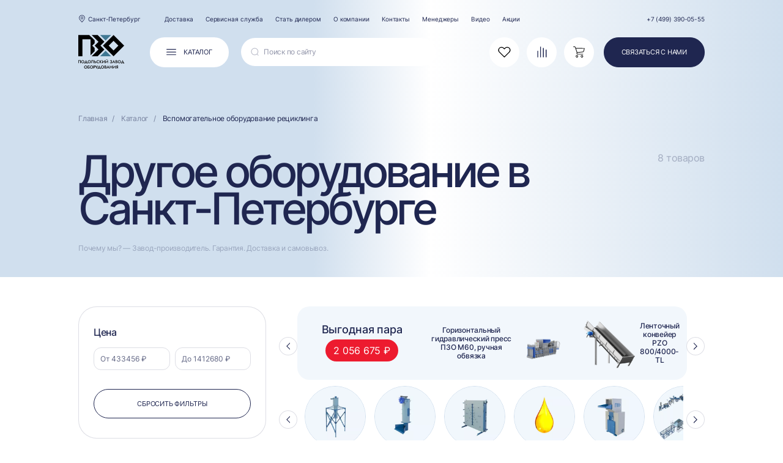

--- FILE ---
content_type: text/css
request_url: https://p-z-o.com/static/css/fonts.css.pagespeed.ce.PAYQPM1jKQ.css
body_size: 110
content:
@font-face{font-family:Medium;font-weight:500;src:url(../fonts/Inter/bas/Inter-Medium.ttf);font-display:swap}@font-face{font-family:Regular;font-weight:400;src:url(../fonts/Inter/bas/Inter-Regular.ttf);font-display:swap}

--- FILE ---
content_type: text/css
request_url: https://p-z-o.com/static/css/A.style-min.css.pagespeed.cf.R9HlFYQKsK.css
body_size: 19801
content:
:root{--blue:#1f2650;--blue-op:rgba(242,247,252,.15);--blue-overlay:rgba(31,38,80,.4);--white:#fff;--light:#f2f7fc;--light-op:rgba(31,38,80,.5);--gradient:radial-gradient(371.94% 190.75% at -53.92% 0%,rgba(226,237,249,.60) 0%,rgba(247,251,254,.60) 100%);--hover-gradient:radial-gradient(371.94% 190.75% at -53.92% 0%,#e2edf9 0%,#f7fbfe 100%);--hover-gradientv2:radial-gradient(371.94% 190.75% at -53.92% 0%,#e5ebf1 0%,#c2dff6 100%);--border-shadow:rgba(31,38,80,.15);--red:rgba(224,32,32,1);--gray:#d0dfee;--main-grad:linear-gradient(90deg,#d0dfee 40%,#fff 55%,#d0dfee);--main-grad-mobile:linear-gradient(180deg,#d0dfee 5%,#fff 55%,#d0dfee);--main-grad-mobile-header:linear-gradient(360deg,#d0dfee 1%,#fff 155%,#d0dfee)}*{padding:0;margin:0;border:none}*,::after,::before{-webkit-box-sizing:border-box;box-sizing:border-box}#slick_history .boxImg{margin-left:1px;margin-right:1px}.filters .left .mobile{display:none}.filters .left .dekstop{display:-webkit-box;display:-ms-flexbox;display:flex}a,a:link,a:visited{text-decoration:none}a:hover{text-decoration:none}.link{font-size:13px;line-height:normal;letter-spacing:-.13px}.link:hover{opacity:.5}.link:active{opacity:1}.top aside,footer,header,main,nav,section{display:block}.bottom .result .links .link,.cart .name p,.cart .right .down .normal-text,.catlist .big-text,.h1,.h2,.h3,.h4,.h5,.h6,.mini-header,.pagination .current,.requzit .left,h1,h2,h3,h4,h5,h6{color:var(--blue);font-family:medium,sans-serif;font-weight:500}.both{display:none}a,p{color:var(--blue);font-family:Regular,sans-serif;font-weight:400}ul,ul li{list-style:none}img{width:100%;vertical-align:top}img,svg{height:auto}address{font-style:normal}button,input,select,textarea{font-family:inherit;font-size:inherit;color:inherit;background-color:transparent}input::-ms-clear{display:none}button,input[type="submit"]{display:inline-block;-webkit-box-shadow:none;box-shadow:none;background-color:transparent;background:0 0;cursor:pointer}input::-webkit-inner-spin-button,input::-webkit-outer-spin-button{-webkit-appearance:none;margin:0}input:active,input:focus{outline:0}button::-moz-focus-inner{padding:0;border:0}label{cursor:pointer}legend{display:block}h1{font-size:90px;letter-spacing:-6.3px;line-height:85%}h2,.h2{font-size:60px;letter-spacing:-4.2px;line-height:100%}h3,.h3{font-size:44px;letter-spacing:-3.08px;line-height:100%}h4,.h4{font-size:24px;line-height:110%;letter-spacing:-.96px}body{font-size:16px;line-height:120%;letter-spacing:-.32px;font-family:Regular,sans-serif;color:var(--blue);font-weight:400;scroll-behavior:smooth;overflow-x:hidden;position:relative}.bold{font-weight:500;font-family:medium,sans-serif}.scroll-lock{overflow:hidden}::-webkit-scrollbar{width:12px;height:90%;pointer-events:auto}.bottom .links::-webkit-scrollbar{width:4px}.catalog__popup::-webkit-scrollbar{width:4px}.catlist details[open] .scroll::-webkit-scrollbar{width:4px}::-webkit-scrollbar-track{background:var(--light);pointer-events:auto}::-webkit-scrollbar-thumb{background:rgba(31,38,80,.15);border-radius:20px;pointer-events:auto}.back-light{background-color:var(--gradient)}header{background:var(--main-grad);position:relative}header.mobile{display:none}.sl-text{font-size:13px;line-height:120%;letter-spacing:-.13px}.s-text{font-size:14px;line-height:120%;letter-spacing:-.28px}.normal-text{font-size:16px;line-height:120%;letter-spacing:-.32px}.small-text{font-size:16px;line-height:120%;letter-spacing:-.32px}.big-text{font-size:20px;letter-spacing:-.6px;line-height:120%}.mini-header{font-size:24px;line-height:110%;letter-spacing:-.96px}.main{padding-top:40px;background:var(--main-grad);position:relative;-webkit-backdrop-filter:blur(2px);backdrop-filter:blur(2px);overflow:hidden}.politic .left ul li{margin-bottom:24px}.politic .left ul ul{margin-top:20px;margin-left:18px}.politic .left ul ul li a{font-size:16px;line-height:120%;letter-spacing:-.32px}.politic .left ul li{list-style-type:none}.politic .left ul li a{font-size:20px;letter-spacing:-.6px;line-height:120%;text-decoration:none;font-family:medium,sans-serif;font-weight:500}.politic .left{height:-webkit-max-content;height:-moz-max-content;height:max-content;position:sticky;top:15%;width:23%}.politic .left .border{border:1px solid var(--border-shadow);padding:40px 32px 40px 32px;border-radius:30px}.politic .left ul{margin-bottom:24px}.politic .left ul:last-child{margin-bottom:0}.politic .right ul{margin-left:12px}.politic .right ul li{margin-bottom:20px;font-size:20px;letter-spacing:-.6px;line-height:120%}.politic .right ul li:last-child{margin-bottom:32px}.detail_news table{border-spacing:0;margin-bottom:32px}.detail_news table img{width:80px;height:80px}.detail_news table caption{font-size:14px;line-height:120%;letter-spacing:-.28px;margin-top:17px;caption-side:bottom;text-align:left;opacity:.5}.detail_news table tr th{padding:20px 30px;background-color:var(--light);border:1px solid rgba(31,38,80,.15);text-align:center}.detail_news table tr td{padding:20px 30px;text-align:center;border:1px solid rgba(31,38,80,.15)}.detail_news .right section{margin-bottom:120px}.detail_news .right section:last-child{margin-bottom:0}.detail_news .left{position:relative}.main .container{display:-webkit-box;display:-ms-flexbox;display:flex;-webkit-box-pack:justify;-ms-flex-pack:justify;justify-content:space-between;-webkit-box-align:end;-ms-flex-align:end;align-items:flex-end}.main p{width:20%;margin-bottom:60px;position:relative}.main .main-video{width:1030px;position:relative;overflow:hidden;margin-bottom:-27px;height:460px}.main video{width:100%;height:100%;-o-object-fit:fill;object-fit:fill;z-index:-1}.mask{-webkit-mask-image:url(../new_landing/svg/maskPZO.svg);-webkit-mask-position:center;-webkit-mask-repeat:no-repeat;-webkit-mask-size:100%;mask-image:url(../new_landing/svg/maskPZO.svg);mask-position:center;mask-repeat:no-repeat;mask-size:100%}.container{max-width:1760px;width:80%;margin:0 auto}hr{height:8px;width:100%}hr.light{background:var(--light)}hr.white{background:var(--white)}.btn{font-size:14px;line-height:normal;letter-spacing:-.28px;padding:21px 36px;color:var(--white);background-color:var(--blue);border-radius:30px;text-transform:uppercase;border:1px solid var(--blue);display:block;width:-webkit-max-content;width:-moz-max-content;width:max-content}.btn:hover{background-color:var(--white);color:var(--blue)}.btn:active{background-color:var(--white);color:var(--blue)}.inv-btn{font-size:14px;line-height:normal;letter-spacing:-.28px;padding:21px 70px;color:var(--blue);background-color:var(--white);border-radius:30px;text-transform:uppercase;border:1px solid var(--blue)}.inv-btn:hover{background-color:var(--blue);color:var(--white)}.inv-btn:active{background-color:var(--white);color:var(--blue)}.wrapper{display:-webkit-box;display:-ms-flexbox;display:flex;-webkit-box-pack:justify;-ms-flex-pack:justify;justify-content:space-between}.d-block{background:var(--hover-gradient);width:calc((100% / 3) - (2em / 3));margin-right:1em;margin-bottom:1em;border-radius:30px;padding:48px 32px 32px 40px;display:-webkit-box;display:-ms-flexbox;display:flex;-webkit-box-orient:vertical;-webkit-box-direction:normal;-ms-flex-direction:column;flex-direction:column;-webkit-box-pack:justify;-ms-flex-pack:justify;justify-content:space-between;position:relative;z-index:2}.d-block:active::before{opacity:0}.d-block:hover::before{opacity:1}.d-block::before{content:"";display:block;opacity:0;position:absolute;top:0;left:0;width:100%;height:100%;background:var(--hover-gradientv2);z-index:-1000;border-radius:30px}.d-block:nth-child(3n){margin-right:0}.d-block .links{width:85%}.upper{display:-webkit-box;display:-ms-flexbox;display:flex;-webkit-box-pack:justify;-ms-flex-pack:justify;justify-content:space-between;-webkit-box-align:end;-ms-flex-align:end;align-items:flex-end;margin-bottom:60px}.adminPlank{position:fixed;bottom:5%;left:0;background:var(--blue);border:1px solid var(--white);z-index:99999;border-radius:0 10px 10px 0;display:-webkit-box;display:-ms-flexbox;display:flex;-webkit-box-orient:vertical;-webkit-box-direction:normal;-ms-flex-direction:column;flex-direction:column;-webkit-box-align:start;-ms-flex-align:start;align-items:flex-start;-webkit-box-pack:center;-ms-flex-pack:center;justify-content:center;padding:12px 16px;-webkit-transition:.2s ease-in-out;-o-transition:.2s ease-in-out;transition:.2s ease-in-out}.EcommPlank{bottom:10%}.adminPlank a{font-size:20px;text-decoration:underline;color:#fff}.adminPlank a:hover{opacity:.8}header .top{padding:28px 0 0 0;display:-webkit-box;display:-ms-flexbox;display:flex;-webkit-box-pack:justify;-ms-flex-pack:justify;justify-content:space-between;line-height:120%;letter-spacing:-.13px}header .top .left{display:-webkit-box;display:-ms-flexbox;display:flex}header .top .right{display:-webkit-box;display:-ms-flexbox;display:flex}header .top .city-btn{cursor:pointer;margin-right:70px;display:-webkit-box;display:-ms-flexbox;display:flex;-webkit-box-align:center;-ms-flex-align:center;align-items:center;-webkit-box-pack:center;-ms-flex-pack:center;justify-content:center}header .top .city-btn::before{content:'';background-image:url(../new_landing/icons/city.svg);background-repeat:no-repeat;background-size:cover;width:12px;height:13px;margin-right:4px}header .top .left .inner{display:-webkit-box;display:-ms-flexbox;display:flex;-webkit-box-align:center;-ms-flex-align:center;align-items:center}header .top .left .inner a{margin-right:36px}header .top .left .inner a:last-child{margin-right:36px}header .top .right{display:-webkit-box;display:-ms-flexbox;display:flex;-webkit-box-align:center;-ms-flex-align:center;align-items:center}.arrows{display:-webkit-box;display:-ms-flexbox;display:flex;-webkit-column-gap:12px;-moz-column-gap:12px;column-gap:12px}.carusel-wrapper .slick-arrow,.skidki_wrapper .slick-arrow,.arrows button{background-color:var(--white);width:60px;height:60px;border-radius:50%;display:-webkit-box;display:-ms-flexbox;display:flex;-webkit-box-align:center;-ms-flex-align:center;align-items:center;-webkit-box-pack:center;-ms-flex-pack:center;justify-content:center}.history .arrows button{background-color:var(--light)}.carusel-wrapper .slick-arrow svg,.skidki_wrapper .slick-arrow svg,.arrows button svg{fill:var(--blue);width:20px;height:12px}.carusel-wrapper .slick-arrow,.skidki_wrapper .slick-arrow{position:absolute;top:50%;-webkit-transform:translateY(-50%);-ms-transform:translateY(-50%);transform:translateY(-50%);z-index:3}.carusel-wrapper .slick-arrow{top:calc(50% - 10px)}.carusel-wrapper .slick-prev,.skidki_wrapper .slick-prev{left:0}.carusel-wrapper .slick-next,.skidki_wrapper .slick-next{right:0}.carusel-wrapper .slick-arrow,.skidki_wrapper .slick-arrow{border:1px solid rgba(31,38,80,.15);width:40px;height:40px;&:hover{opacity:.7;border:1px solid var(--blue)}&:active{opacity:.5}& svg{height:14px}}.help_flex label{margin-bottom:0}.bottom{padding-top:20px;width:100%;background:var(--main-grad);z-index:9;margin-bottom:-2px}.heart .second{fill:var(--white)}.srav-icon{stroke:var(--blue)}.bottom .back{display:-webkit-box;display:-ms-flexbox;display:flex;-webkit-box-pack:justify;-ms-flex-pack:justify;justify-content:space-between;-webkit-box-align:center;-ms-flex-align:center;align-items:center;padding-bottom:28px;position:relative}.bottom .left{display:-webkit-box;display:-ms-flexbox;display:flex;-webkit-box-align:center;-ms-flex-align:center;align-items:center;width:57%}.bottom .right{display:-webkit-box;display:-ms-flexbox;display:flex}.bottom .left .inv-btn{border:none;margin-right:20px;border-radius:500px;position:relative;width:166px;padding:21px 36px;display:-webkit-box;display:-ms-flexbox;display:flex;-webkit-box-align:center;-ms-flex-align:center;align-items:center;-webkit-box-pack:center;-ms-flex-pack:center;justify-content:center}.bottom .left .inv-btn:hover span::before{background-image:url(../new_landing/icons/3pup-w.svg)}.bottom .left .inv-btn:active span::before{background-image:url(../new_landing/icons/3pup.svg)}.bottom .left .inv-btn:hover span{color:var(--white)}.bottom .left .inv-btn:active span{color:var(--blue)}.bottom .left .inv-btn span{position:relative;display:-webkit-box;display:-ms-flexbox;display:flex;-webkit-box-align:center;-ms-flex-align:center;align-items:center;-webkit-box-pack:center;-ms-flex-pack:center;justify-content:center}.bottom .left .inv-btn span::before{background-image:url(../new_landing/icons/3pup.svg);background-repeat:no-repeat;background-size:cover;width:20px;height:13px;content:'';margin-right:12px;display:inline-block}.bottom .left .logo{margin-right:42px}.bottom .left .logo img{margin-right:42px;width:101px;height:75px}.bottom .result{background-color:var(--white);border-radius:30px;position:absolute;top:75px;padding:24px;opacity:1;width:100%;display:none;z-index:11}.bottom .result.active{display:block}#search{width:90%}.bottom .links{overflow-y:scroll;max-height:20vh}.bottom .right .status{display:-webkit-box;display:-ms-flexbox;display:flex;margin-right:20px}.bottom .right .status .heart{margin-right:16px}.bottom .right .status .heart:last-child{margin-right:0}.cart__line{position:absolute;bottom:7%;right:7%}.dop_text{display:-webkit-box;display:-ms-flexbox;display:flex;-webkit-box-pack:justify;-ms-flex-pack:justify;justify-content:space-between;margin-bottom:144px;gap:30px}.dop_text .big-text{width:74%}.bottom .result .calc{display:-webkit-box;display:-ms-flexbox;display:flex;-webkit-box-pack:justify;-ms-flex-pack:justify;justify-content:space-between;padding-bottom:24px;border-bottom:1px solid rgba(31,38,80,.5)}.bottom .searchSvg{background-color:var(--white);opacity:1;border-radius:30px;padding:20px;margin-bottom:0;width:inherit;position:relative}.bottom .searchSvg:hover{opacity:1}.bottom .searchSvg:focus-within{opacity:1}.back-svg{display:none}.planSearchBtn{display:none}.bottom .searchSvg .searchWrapper{display:-webkit-box;display:-ms-flexbox;display:flex;opacity:.7;position:relative}.bottom .searchSvg .searchWrapper.active{opacity:1}#planSerachBtn{display:none}.bottom .searchSvg svg{opacity:.5;margin-right:13px}.bottom .searchSvg svg:hover{opacity:1}.bottom .result .count{opacity:.5}.bottom .result .links .count{margin-right:30px;min-width:20%}.mobile-menu{display:none}#menuCity,#menuCityQuest{z-index:100000}.share{display:block}.share__btn{display:block}.bottom .result .links{padding:24px 0;display:-webkit-box;display:-ms-flexbox;display:flex;border-bottom:1px solid rgba(31,38,80,.15)}.bottom .result .links .names{display:-webkit-box;display:-ms-flexbox;display:flex;-webkit-box-orient:vertical;-webkit-box-direction:normal;-ms-flex-direction:column;flex-direction:column}.bottom .result .links .names a{margin-bottom:20px}.bottom .result .links .names a:last-child{margin-bottom:0}#overlay{position:fixed;display:none;width:100%;height:100%;top:0;left:0;right:0;bottom:0;background:rgba(31,38,80,.4);opacity:.4;z-index:12}#overlay.active{display:block}.spinner{-webkit-animation:spin 2s linear infinite;animation:spin 2s linear infinite;position:absolute;top:0;right:0;bottom:0;left:0;margin:auto;z-index:100}#overlay-spin{position:fixed;display:none;width:100%;height:100%;background:rgba(31,38,80,.4);top:0;left:0;right:0;bottom:0;z-index:9}#overlay-spin.spin{display:block}#filter-spin{position:absolute;top:0;display:none;width:100%;height:100%;top:0;left:0;right:0;bottom:0;z-index:9;border-radius:30px}#filter-spin.spin{display:block}#filter-spin .spinner{top:100px;left:50%;right:auto;bottom:auto;z-index:3;opacity:1!important}@-webkit-keyframes spin{0%{-webkit-transform:rotate(0);transform:rotate(0)}100%{-webkit-transform:rotate(360deg);transform:rotate(360deg)}}@keyframes spin{0%{-webkit-transform:rotate(0);transform:rotate(0)}100%{-webkit-transform:rotate(360deg);transform:rotate(360deg)}}.flex-end{-webkit-box-pack:end;-ms-flex-pack:end;justify-content:flex-end}.catalog__popup{width:-webkit-max-content;width:-moz-max-content;width:max-content;background-color:var(--white);position:fixed;top:0;-webkit-transition:left ease-in-out .2s , right ease-in-out .2s;-o-transition:left ease-in-out .2s , right ease-in-out .2s;transition:left ease-in-out .2s , right ease-in-out .2s;z-index:13;display:-webkit-box;display:-ms-flexbox;display:flex}.catalog__popup.active{overflow-y:scroll}.catalog-left{left:-25%}.catalog-left.show{left:0}.catalog__popup .left{width:25%;height:100%;border-right:1px solid var(--white)}.catalog__popup .h3{margin-bottom:36px}.catalog__popup .left .main-link{padding:16px 36px 16px 40px;display:block}.catalog__popup .left .main-link.active,.city__popup .left .city_link.active{background-color:var(--light);border-right:1px solid var(--blue)}.cities__links{display:-webkit-box;display:-ms-flexbox;display:flex;-webkit-box-orient:vertical;-webkit-box-direction:normal;-ms-flex-direction:column;flex-direction:column}.cities__links .city_link{padding:16px 0 16px 0}.catalog__popup .left .cat:first-child:hover{opacity:.5;border:none;background:inherit}.catalog__popup .left .main-link:hover,.cities__links .city_link.hover{background-color:var(--light);border-right:1px solid var(--blue)}.catalog__popup:hover .left{border-right:1px solid rgba(31,38,80,.3)}.catalog__popup .right{min-height:100vh;border-right:1px solid var(--white);display:none;width:50%}.catalog__popup .right.active{display:block;border-right:1px solid rgba(31,38,80,.3)}.quest__popup{width:505px;height:100%}.quest__popup .left{width:505px;height:100%}.city__popup{width:505px;right:-505px}.city__popup .left{width:505px;height:100%}.hh{position:sticky;top:0;height:100%;width:inherit;-webkit-column-count:3;-moz-column-count:3;column-count:3;display:-webkit-box;display:-ms-flexbox;display:flex;gap:20px;-ms-flex-wrap:wrap;flex-wrap:wrap}.stycky{position:fixed;width:inherit;top:0;padding-top:60px;padding-bottom:32px;height:100%;background:var(--white);overflow-y:scroll}.stycky::-webkit-scrollbar{width:4px}.catalog__popup .right .inner{padding:20px 0;width:calc(100% /3 - (2em / 2));height:auto;display:none}.catalog__popup .right .stycky{display:-webkit-box;display:-ms-flexbox;display:flex;-ms-flex-wrap:wrap;flex-wrap:wrap;-webkit-box-align:start;-ms-flex-align:start;align-items:flex-start;-webkit-box-pack:start;-ms-flex-pack:start;justify-content:flex-start;-ms-flex-line-pack:stretch;align-content:stretch;padding:60px 97px 66px 32px;-ms-flex-line-pack:start;align-content:flex-start}.close-srav-path{fill:var(--blue)}#show-catalog.show{width:100%;background:inherit}.catalog__popup .right .inner.active{display:inline-block;margin-right:1em}.catalog__popup .right .inner .offer__link{color:#757a95;margin-bottom:20px}.catalog__popup .right .inner .offer__link:hover{color:var(--blue)}.catalog__popup .right .inner .offer__link:active{color:#757a95}.catalog__popup .right .inner .show{display:block}.close-svgg,.catalog__popup .close-svg{position:absolute;top:27px;right:27px;cursor:pointer;z-index:9;opacity:.5}.close-svgg,.close-svg,.close-svg svg{width:24px;height:24px}.catalog__popup .right .head{margin-bottom:20px;display:block;color:#1f2650}.catalog__popup .right .head:hover{opacity:.5}.catalog__popup .right .head:active{opacity:1}.catalog__popup .right .more{margin-right:8px;cursor:pointer;-webkit-user-select:none;-moz-user-select:none;-ms-user-select:none;user-select:none}.catalog__popup .right .more.active{margin-bottom:20px}.catalog__popup .right .more.active::after{content:url(../new_landing/icons/arrow-catalog-up.svg)}.catalog__popup .right .more::after{content:url(../new_landing/icons/arrow-catalog-down.svg);margin-left:8px}.hide{display:none}.catalog__popup .end_right{background-color:var(--white);width:25%;display:none}.catalog__popup .end_right.active{display:block}.catalog__popup .end_right .stycky{padding:60px 32px 0 25px}.catalog__popup .end_right .block{display:none}.catalog__popup .end_right .block.active{display:block;position:sticky;top:60px}.catalog__popup .end_right .block .tags{display:-webkit-box;display:-ms-flexbox;display:flex;-ms-flex-wrap:wrap;flex-wrap:wrap;gap:12px 8px}.catalog__popup .end_right .block .tag{background-color:var(--light);border-radius:30px;padding:8px 16px}.city__popup .left{overflow-y:auto}.cert__popup .left{display:-webkit-box;display:-ms-flexbox;display:flex;-webkit-box-align:center;-ms-flex-align:center;align-items:center;-webkit-box-pack:center;-ms-flex-pack:center;justify-content:center;padding:5%}.city__popup .img{width:90%;border:1px solid var(--border-shadow);border-radius:16px;display:-webkit-box;display:-ms-flexbox;display:flex;-webkit-box-align:center;-ms-flex-align:center;align-items:center;-webkit-box-pack:center;-ms-flex-pack:center;justify-content:center}.city__popup img{border-radius:16px}.city__popup .search__city label{border-radius:500px;display:-webkit-box;display:-ms-flexbox;display:flex;margin-bottom:32px}.city__popup .search__city.city label svg{margin-left:12px}#certPopup img{width:100%}.city__popup.city-show{right:0}.quest__popup .search__city label{border-radius:12px;display:-webkit-box;display:-ms-flexbox;display:flex}.quest__popup .search__city{padding:0}.quest__popup .h3{padding:0}.quest__popup .name{margin-bottom:16px}.quest__popup .btn{width:100%}.quest__popup .left .slick-list{height:100%}.quest__popup .left .slick-track{height:100%}.quest__popup .stycky{padding:60px 40px 32px 40px;position:relative;top:0;display:-webkit-box;display:-ms-flexbox;display:flex;-webkit-box-orient:vertical;-webkit-box-direction:normal;-ms-flex-direction:column;flex-direction:column;-webkit-box-pack:justify;-ms-flex-pack:justify;justify-content:space-between;height:100%}.quest__popup .block{display:-webkit-box;display:-ms-flexbox;display:flex;-webkit-box-orient:vertical;-webkit-box-direction:normal;-ms-flex-direction:column;flex-direction:column;-webkit-box-pack:justify;-ms-flex-pack:justify;justify-content:space-between;height:100%;margin-left:1px;margin-right:1px}.catalog{margin:60px auto 120px auto}.catalog .head{margin-bottom:92px}.catalog .d-block{height:400px}.catalog .d-block:hover svg{-webkit-transform:rotate(-90deg);-ms-transform:rotate(-90deg);transform:rotate(-90deg)}.category{margin:120px auto}.category .links img{height:342px;-o-object-fit:cover;object-fit:cover;width:100%}.category .grid{display:grid;grid-template-columns:repeat(3,1fr);grid-column-gap:1em;grid-row-gap:1em;margin-bottom:1em}.category .grid.right .d-block:first-child{grid-column:2}.category .grid.right .d-block:last-child{grid-column:3}.category .d-block{height:550px;overflow:hidden;width:100%;margin-bottom:0;margin-right:0}.category .d-block:hover img{-webkit-transform:scale(1.3) translateY(50px);-ms-transform:scale(1.3) translateY(50px);transform:scale(1.3) translateY(50px);-webkit-transition:.3s ease;-o-transition:.3s ease;transition:.3s ease}.category .d-block:hover svg{transition:linear .1s;-webkit-transform:rotate(-90deg);-ms-transform:rotate(-90deg);transform:rotate(-90deg)}.line{background:var(--light)}.line .layout{position:absolute;bottom:0;right:-20px;display:flex;flex-direction:column;justify-content:flex-end;align-items:flex-end;gap:6px}.line .layout span{font-size:14px;line-height:18px;color:var(--white);background:var(--blue);border-radius:20px;padding:6px 14px;width:fit-content}.offer .layout{position:absolute;bottom:4%;left:3%;display:flex;flex-direction:column;justify-content:flex-start;align-items:flex-start;gap:6px}.offer .simlinks{display:flex;flex-wrap:wrap;gap:12px;margin-bottom:15px}.offer .simlinks a{border:1px solid var(--blue);border-radius:20px;padding:6px 10px}.offer .simlinks a:hover{background-color:var(--blue);color:var(--white)}.offer .layout span{font-size:14px;line-height:18px;color:var(--white);background:var(--blue);border-radius:20px;padding:6px 14px;width:fit-content}.line.white{background:var(--white)}.line.white .block{border:1px solid var(--border-shadow)}.line.list{padding:32px 0 120px 0}.line .wrapper{display:-ms-grid;display:grid;-ms-grid-columns:1fr 1em 1fr 1em 1fr 1em 1fr;grid-template-columns:repeat(4,1fr);grid-column-gap:1em;grid-row-gap:1em}.line .block{background-color:var(--white);border-radius:30px;padding:24px;-webkit-box-orient:vertical;-webkit-box-direction:normal;-ms-flex-direction:column;flex-direction:column;display:-webkit-box;display:-ms-flexbox;display:flex;-webkit-box-pack:justify;-ms-flex-pack:justify;justify-content:space-between;position:relative;border:1px solid var(--white)}.line .block:hover{border:1px solid var(--blue)}.line .wrapper.slick_offer .block{margin:0 .5em}.line .block .stock{margin-bottom:12px}.line .block .star{margin-bottom:12px;display:-webkit-box;display:-ms-flexbox;display:flex;-webkit-box-align:center;-ms-flex-align:center;align-items:center}.line .block .star::before{content:'';margin-right:8px;background-image:url(../new_landing/icons/star.svg);background-size:cover;background-repeat:no-repeat;width:14px;height:14px}.discount{background-color:var(--blue);padding:2px 12px;border-radius:30px;color:var(--white);width:-webkit-max-content;width:-moz-max-content;width:max-content}.stock::before{content:url(../new_landing/icons/green-circle.svg);margin-right:8px}.stock.red::before{content:url(../new_landing/icons/red-circle.svg);margin-right:8px}.line .block .name{font-family:medium,sans-serif;font-weight:500}.line .block .price{margin-top:16px;margin-bottom:16px}.line .buttons button:last-child{margin-right:0}.line .down{display:-webkit-box;display:-ms-flexbox;display:flex;-webkit-box-orient:vertical;-webkit-box-direction:normal;-ms-flex-direction:column;flex-direction:column;-webkit-box-pack:justify;-ms-flex-pack:justify;justify-content:space-between;height:100%}.line .sale{margin-left:16px;opacity:.5;text-decoration:line-through}.line .up-right{display:-webkit-box;display:-ms-flexbox;display:flex;-webkit-box-orient:vertical;-webkit-box-direction:normal;-ms-flex-direction:column;flex-direction:column;position:absolute;top:4%;right:5%}.line .up-right button{border:none;width:24px;height:24px;margin-bottom:16px}.heart{background-color:var(--white);border-radius:50%;width:60px;height:60px;display:-webkit-box;display:-ms-flexbox;display:flex;-webkit-box-align:center;-ms-flex-align:center;align-items:center;-webkit-box-pack:center;-ms-flex-pack:center;justify-content:center;position:relative}.wrapper .heart{border:1px solid var(--blue)}.heart.favorites svg .first{fill:var(--blue)}.heart.favorites svg .second{fill:var(--white)}.heart.favorites.active svg .second{fill:var(--blue);stroke:var(--blue)}.heart.sravnenie .sravnenie-ok{display:none}.sravnenie-ok-link{width:inherit;display:none}.heart.sravnenie.active .sravnenie-ok-link{display:block}.sravnenie-ok-link svg{width:100%}.heart.sravnenie.active .sravnenie-ok{display:block}.heart.sravnenie.active .sravnenie-not{display:none}.heart.sravnenie.active .help_popup{display:none}.heart.sravnenie .help_popup.go{display:none}.heart.sravnenie.active:hover .help_popup.go{display:block}.heart.sravnenie .sravnenie-not{fill:var(--blue);stroke:var(--blue)}.heart .count{position:absolute;top:0;right:-5%;background-color:var(--blue);color:var(--white);width:20px;font-size:13px;line-height:normal;letter-spacing:-.13px;height:20px;border-radius:50%;display:none;-webkit-box-align:center;-ms-flex-align:center;align-items:center;-webkit-box-pack:center;-ms-flex-pack:center;justify-content:center}.heart .count.show{display:-webkit-box;display:-ms-flexbox;display:flex}.heart .help_popup{z-index:10;position:absolute;background-color:var(--white);border-radius:500px;top:-15%;display:none;right:150%;font-size:14px;line-height:120%;letter-spacing:-.28px;color:rgba(31,38,80,.5);padding:6px 16px;width:-webkit-max-content;width:-moz-max-content;width:max-content;-webkit-box-shadow:0 2px 6px 0 #c4c7DD26;box-shadow:0 2px 6px 0 #c4c7DD26;border:1px solid rgba(31,38,80,.15)}.heart .help_popup.go{color:#1f2650;text-transform:uppercase}.busket-offer{display:block}.busket-offer.active{display:none}.offer .window .slick-slider{height:100%}.busket-href{display:none;background:var(--white);color:var(--blue);text-align:center}.busket-href:hover{background:var(--blue);color:var(--white)}.busket-href.active{display:block}.offer .heart .help_popup{top:-70%;left:-100%}.heart:hover .help_popup{display:block}.heart.busket{background-color:var(--blue);border-radius:500px;-webkit-transition:325ms ease-in-out width;-o-transition:325ms ease-in-out width;transition:325ms ease-in-out width;position:relative}.heart.busket.active .busket-not{display:none}.heart.busket.active{background-color:var(--white);width:60px}.heart.busket.active:hover{width:60px}.heart.busket:hover{width:70%}.heart.busket.opt:hover{width:60px}.heart.busket p{color:var(--blue);font-size:0;text-transform:uppercase;-webkit-transition:.3s linear font-size;-o-transition:.3s linear font-size;transition:.3s linear font-size;white-space:nowrap}.heart.busket:hover p{display:block;color:var(--white);font-size:14px;margin-left:16px}.heart.busket a{width:100%;height:100%;display:none;-webkit-box-align:center;-ms-flex-align:center;align-items:center;-webkit-box-pack:center;-ms-flex-pack:center;justify-content:center}.heart.busket.active a{display:-webkit-box;display:-ms-flexbox;display:flex}.heart.busket .busket-not{fill:var(--white)}.heart.busket .busket-ok{display:none}.heart.busket.active .busket-ok{display:block}.heart.busket:hover .help_popup{display:none}.heart.busket.active:hover .help_popup{display:block}.heart.busket.active .help_popup{top:-75%;right:0;text-transform:uppercase;color:var(--blue)}.heart.busket.active p{display:none}.line .buttons{display:-webkit-box;display:-ms-flexbox;display:flex}.line .buttons .inv-btn{margin-right:12px;padding:21px 0;width:81%;-webkit-transition:.2s ease-in-out width;-o-transition:.2s ease-in-out width;transition:.2s ease-in-out width}.line .img{height:300px;-o-object-fit:contain;object-fit:contain}.line .a-img{margin:20px 20px 24px 20px;position:relative}.line .up{position:absolute;top:20px}.bread ol li{list-style-type:none}.qwiz{background-color:var(--light)}.qwiz .left{width:40%;display:-webkit-box;display:-ms-flexbox;display:flex;-webkit-box-orient:vertical;-webkit-box-direction:normal;-ms-flex-direction:column;flex-direction:column;-webkit-box-pack:justify;-ms-flex-pack:justify;justify-content:space-between}.qwiz .left .normal-text{width:40%}.qwiz .right{width:49.5%;background-color:var(--white);border-radius:30px;padding:40px 32px 32px 32px;min-height:700px}.qwiz .right,.qwiz .right .slick-track .slick-slide{min-height:700px}.qwiz .slick-track{height:100%}.qwiz .slick-list{height:100%}.qwiz .right .block{position:relative;display:-webkit-box;display:-ms-flexbox;display:flex;-webkit-box-pack:justify;-ms-flex-pack:justify;justify-content:space-between;-webkit-box-orient:vertical;-webkit-box-direction:normal;-ms-flex-direction:column;flex-direction:column;margin-left:1px;margin-right:1px}.qwiz .right .small-text{color:var(--blue);opacity:.3}.qwiz .right .small-text.error_text{opacity:1;color:var(--red)}.qwiz .right .step{position:absolute;top:0;right:0}.qwiz .right .h4{margin-bottom:32px}.qwiz .input{display:-webkit-box;display:-ms-flexbox;display:flex;-webkit-box-orient:vertical;-webkit-box-direction:normal;-ms-flex-direction:column;flex-direction:column}.qwiz .input label{margin-bottom:28px}fieldset label{margin-bottom:0}.qwiz .name{margin-bottom:12px}.qwiz .end button{border:1px solid var(--blue);width:87%}.qwiz .end-arrows{display:-webkit-box;display:-ms-flexbox;display:flex;-webkit-box-align:end;-ms-flex-align:end;align-items:flex-end}.qwiz .end-arrows .btn{margin-left:12px}.qwiz .end-arrows .left{background-color:var(--white);width:60px;height:60px;border-radius:50%;display:-webkit-box;display:-ms-flexbox;display:flex;-webkit-box-align:center;-ms-flex-align:center;align-items:center;-webkit-box-pack:center;-ms-flex-pack:center;justify-content:center}fieldset{margin-bottom:28px}.form-radio-hidden{display:-webkit-box;display:-ms-flexbox;display:flex;-webkit-box-orient:horizontal;-webkit-box-direction:normal;-ms-flex-direction:row;flex-direction:row;position:relative;-webkit-box-align:center;-ms-flex-align:center;align-items:center;margin-bottom:18px}fieldset .form-radio-hidden:last-child{margin-bottom:0}.form-radio-hidden input{position:absolute;opacity:0;display:block;height:0;width:0}.form-radio-hidden textarea{position:absolute;opacity:0;display:block;height:0;width:0;border:none;outline:0}.form-radio-hidden .radio{appearance:none;-webkit-appearance:none;-moz-appearance:none;display:inline-block;position:relative;height:24px;width:24px;border-radius:6px;margin-right:12px;border:1px solid rgba(31,38,80,.15);cursor:pointer;outline:0}.form-radio-hidden input:checked+.radio::before{content:'';position:absolute;width:16px;height:16px;border-radius:4px;background-color:var(--blue);top:50%;left:50%;-webkit-transform:translate(-50%,-50%);-ms-transform:translate(-50%,-50%);transform:translate(-50%,-50%)}.form-radio-hidden input:checked+.radio::before{background-color:var(--blue)}.form-radio-hidden input+.radio+.text{color:var(--blue);cursor:pointer;margin-right:10px;-ms-flex-item-align:center;-ms-grid-row-align:center;align-self:center;width:80%}.form-text{display:-webkit-box;display:-ms-flexbox;display:flex;-webkit-box-orient:vertical;-webkit-box-direction:normal;-ms-flex-direction:column;flex-direction:column;width:inherit;position:relative}.form-text input.error,.form-text textarea.error{border:1px solid #e02020}.form-text.file .download-svg{cursor:pointer;z-index:2}.form-text input,.form-text.file .fileInput{border:1px solid rgba(31,38,80,.15);border-radius:12px;width:100%;padding:17px 20px;font-size:14px}.form-text.file .fileInput{color:rgba(31,38,80,.3)}.full_filter{width:100%}input::-webkit-input-placeholder,textarea::-webkit-input-placeholder{color:var(--blue);opacity:.7}input::-moz-placeholder,textarea::-moz-placeholder{color:var(--blue);opacity:.7}input:-ms-input-placeholder,textarea:-ms-input-placeholder{color:var(--blue);opacity:.7}input::-ms-input-placeholder,textarea::-ms-input-placeholder{color:var(--blue);opacity:.7}input::placeholder,textarea::placeholder{color:var(--blue);opacity:.7}.form-text textarea{width:100%;resize:none;outline:0;padding:20px 24px;border:1px solid rgba(31,38,80,.15);border-radius:12px}.form-text input:active,.form-text input:focus,.form-text textarea:active,.form-text textarea:focus{border:1px solid #1f2650}.form-text input[type="file"]{display:none}.form-text input[type="file"]:before{content:url(../new_landing/icons/donwl.svg);margin-right:14px}.qwiz .btn{margin-top:12px;width:100%}.partner{margin:120px auto}.partner h2{margin-bottom:60px}.partner .wrapper{display:-ms-grid;display:grid;-ms-grid-columns:1fr .5em 1fr .5em 1fr .5em 1fr .5em 1fr .5em 1fr;grid-template-columns:repeat(6,1fr);grid-column-gap:.5em;grid-row-gap:.5em}.partner .block{border:1px solid rgba(31,38,80,.15);border-radius:16px;display:-webkit-box;display:-ms-flexbox;display:flex;-webkit-box-pack:center;-ms-flex-pack:center;justify-content:center;-webkit-box-align:center;-ms-flex-align:center;align-items:center;height:120px;filter:grayscale(100%);transform:.3s ease-in-out}.partner .block:hover{filter:grayscale(0%)}.partner .block .img{display:-webkit-box;display:-ms-flexbox;display:flex;-webkit-box-align:center;-ms-flex-align:center;align-items:center;-webkit-box-pack:center;-ms-flex-pack:center;justify-content:center;width:100%;height:100%;padding:10%}.partner .block img{width:100%;height:100%;-o-object-fit:contain;object-fit:contain}.whywe{margin:120px auto;display:-webkit-box;display:-ms-flexbox;display:flex;-webkit-box-pack:justify;-ms-flex-pack:justify;justify-content:space-between}.whywe .left{width:34%;display:-webkit-box;display:-ms-flexbox;display:flex;-webkit-box-orient:vertical;-webkit-box-direction:normal;-ms-flex-direction:column;flex-direction:column;-webkit-box-pack:justify;-ms-flex-pack:justify;justify-content:space-between}.whywe .left .normal-text{width:50%}.whywe .right{display:-webkit-box;display:-ms-flexbox;display:flex;-ms-flex-wrap:wrap;flex-wrap:wrap;width:49.5%;-webkit-box-pack:end;-ms-flex-pack:end;justify-content:flex-end;row-gap:1em}.whywe .right .block{height:375px;background:var(--gradient);border-radius:30px;width:calc((100% /2) - (2em / 4));display:-webkit-box;display:-ms-flexbox;display:flex;-webkit-box-orient:vertical;-webkit-box-direction:normal;-ms-flex-direction:column;flex-direction:column;-webkit-box-pack:justify;-ms-flex-pack:justify;justify-content:space-between;overflow:hidden;position:relative;margin-right:1em}.whywe .right .block:nth-child(2n){margin-right:0}.whywe.text .right .block{background:var(--white);border:1px solid var(--border-shadow)}.whywe .right .block .img{position:absolute;bottom:0;z-index:1}.whywe .right .block img{height:100%;-o-object-fit:cover;object-fit:cover;width:100%}.whywe .right .block .h2,.whywe .right .block .h4,.whywe .right .block h4{padding:40px 32px 32px 32px;z-index:2}.whywe.text .right .block .h2{padding:48px 40px 0 40px}.whywe .right .block .normal-text{padding:0 32px 32px 40px}.whywe .btn{margin-top:32px}.whywe .slick-track .slick-slide{-webkit-box-orient:horizontal;-webkit-box-direction:normal;-ms-flex-direction:row;flex-direction:row}.history .whywe{margin:0}.history .whywe img{height:auto}.history .whywe .right{margin:0}.bar .slick-list{overflow:unset}.pagination{margin:0 auto;width:-webkit-max-content;width:-moz-max-content;width:max-content;margin-top:60px}.pagination .step-links{display:-webkit-box;display:-ms-flexbox;display:flex;-webkit-box-align:center;-ms-flex-align:center;align-items:center}.pagination .current{width:44px;height:44px;color:var(--blue);border-radius:500px;background-color:var(--light);display:-webkit-box;display:-ms-flexbox;display:flex;-webkit-box-align:center;-ms-flex-align:center;align-items:center;-webkit-box-pack:center;-ms-flex-pack:center;justify-content:center}.pagination .prev{margin-right:22px;background-color:var(--white)}.pagination .next{margin-left:22px;background-color:var(--white)}.pagination .next:hover{background-color:var(--light)}.pagination .prev:hover{background-color:var(--light)}.pagination .arrow{display:block;width:44px;height:44px;border-radius:500px;display:-webkit-box;display:-ms-flexbox;display:flex;-webkit-box-align:center;-ms-flex-align:center;align-items:center;-webkit-box-pack:center;-ms-flex-pack:center;justify-content:center}.pagination .arrow:hover{background-color:var(--light)}.pagination .arrow.inactive{opacity:.5}.pagination .arrow.inactive:hover{background-color:var(--white)}.pagination .arrow.right-arrow{margin-left:40px}.pagination .arrow.left-arrow{margin-right:40px}.pagination svg{fill:var(--blue)}.news{padding:120px 0;background-color:var(--light)}.news.page{background-color:var(--white)}.news .wrapper{-webkit-box-pack:start;-ms-flex-pack:start;justify-content:flex-start;gap:0}.news h2{margin-bottom:60px}.news h4{text-align:left}.news .cert{display:none}.news .up{display:-webkit-box;display:-ms-flexbox;display:flex;-webkit-box-pack:justify;-ms-flex-pack:justify;justify-content:space-between;-webkit-box-align:center;-ms-flex-align:center;align-items:center}.news .block{background-color:var(--white);border:2px solid var(--white);height:400px;border-radius:30px;width:calc((100% / 3) - (2em / 3));margin-right:1em;margin-bottom:1em;padding:40px 32px 32px 32px;display:-webkit-box;display:-ms-flexbox;display:flex;-webkit-box-orient:vertical;-webkit-box-direction:normal;-ms-flex-direction:column;flex-direction:column;-webkit-box-pack:justify;-ms-flex-pack:justify;justify-content:space-between;cursor:pointer;position:relative}.news .block:nth-child(3n){margin-right:0}.news .block:hover{background-color:var(--light)}.news .block:hover svg{-webkit-transform:rotate(-90deg);-ms-transform:rotate(-90deg);transform:rotate(-90deg)}.news.page .block{border:1px solid rgba(31,38,80,.15)}.news .block .links{display:-webkit-box;display:-ms-flexbox;display:flex;-webkit-box-pack:justify;-ms-flex-pack:justify;justify-content:space-between;-webkit-box-align:center;-ms-flex-align:center;align-items:center}.news .wrapper.right{-webkit-box-pack:end;-ms-flex-pack:end;justify-content:flex-end}.news .wrapper.right.right .block:last-child{margin-right:0}.bread{background:var(--main-grad);padding:67px 0 40px 0;overflow:hidden;position:relative;z-index:1}.bread.simple{background:var(--white);padding:60px 0 0 0}.bread .wrapper{-webkit-box-pack:start;-ms-flex-pack:start;justify-content:flex-start;gap:0;margin-bottom:40px}.bread h1{margin-bottom:24px}.bread .text{color:rgba(31,38,80,.3)}.bread .second{margin-left:8px}.bread .second::before{content:'/';margin-right:8px;opacity:.5}.bread a:hover{opacity:.5}.delivery .block{display:-webkit-box;display:-ms-flexbox;display:flex;-webkit-box-pack:justify;-ms-flex-pack:justify;justify-content:space-between;margin:148px auto 120px auto}.delivery .block .right{width:49.5%}.delivery .block .left{width:35%}.delivery .normal-text{opacity:.5;margin-bottom:12px}.delivery .mini{margin-bottom:40px}.delivery .mini:last-child{margin-bottom:60px}.delivery .big-text.mrg{margin-bottom:30px}.delivery .right .big_imgs{display:-webkit-box;display:-ms-flexbox;display:flex;-webkit-box-pack:justify;-ms-flex-pack:justify;justify-content:space-between;gap:2%;margin-bottom:60px}.delivery .big_imgs .img{border:1px solid rgba(31,38,80,.15);border-radius:16px;padding:34px;width:calc(100% / 3 - 1em);display:-webkit-box;display:-ms-flexbox;display:flex;-webkit-box-pack:center;-ms-flex-pack:center;justify-content:center;-webkit-box-align:center;-ms-flex-align:center;align-items:center;height:120px}.delivery .big_imgs img{-o-object-fit:contain;object-fit:contain;height:40px}.delivery .right .small_imgs{display:-webkit-box;display:-ms-flexbox;display:flex;-webkit-box-pack:justify;-ms-flex-pack:justify;justify-content:space-between;gap:2%;margin-bottom:40px}.delivery .small_imgs .img{border:1px solid rgba(31,38,80,.15);border-radius:16px;padding:20px;display:-webkit-box;display:-ms-flexbox;display:flex;-webkit-box-align:center;-ms-flex-align:center;align-items:center;-webkit-box-pack:center;-ms-flex-pack:center;justify-content:center;height:60px;width:calc(100% / 5 - (5em / 5))}.delivery .small_imgs img{max-width:70px;height:40px;-o-object-fit:contain;object-fit:contain}.delivery iframe{display:block;margin-top:40px}.delivery iframe .main{background-color:red}footer{background:#1f2650;padding:120px 0 28px 0;position:relative;overflow:hidden}footer::before{content:'';width:70%;height:70%;position:absolute;top:100%;left:50%;-webkit-transform:translate(-50%,-50%);-ms-transform:translate(-50%,-50%);transform:translate(-50%,-50%);background:var(--white);background-size:cover;opacity:.2;-webkit-filter:blur(200px);filter:blur(200px);z-index:auto}footer.mobile{display:none}footer .h4{color:var(--white)}footer .container{position:relative}footer a,footer address,footer p{color:var(--white)}footer .column{display:-webkit-box;display:-ms-flexbox;display:flex;-webkit-box-orient:vertical;-webkit-box-direction:normal;-ms-flex-direction:column;flex-direction:column}footer .column-1{width:50%;display:-webkit-box;display:-ms-flexbox;display:flex;-webkit-box-pack:justify;-ms-flex-pack:justify;justify-content:space-between;-webkit-box-orient:vertical;-webkit-box-direction:normal;-ms-flex-direction:column;flex-direction:column}footer .links{width:50%;margin-right:10%}footer .wrapper{-webkit-box-pack:start;-ms-flex-pack:start;justify-content:flex-start;margin-bottom:93px}footer .wrapper__social{display:-webkit-box;display:-ms-flexbox;display:flex;margin-top:16px}footer .column-2 .h4{margin-bottom:28px}footer .column-3 .h4{margin-bottom:40px}footer .column-3 .section{margin-bottom:15px}footer .column-3 .small-text{margin-bottom:7px}footer .column-2 .small-text{margin-bottom:15px}footer .links{display:-webkit-box;display:-ms-flexbox;display:flex;-webkit-box-pack:justify;-ms-flex-pack:justify;justify-content:space-between}footer .social svg{margin-right:16px}footer .arrows{position:absolute;bottom:0;right:0}footer .arrows button{background-color:rgba(255,255,255,.15)}footer .arrows button:active{background-color:#fff}footer .arrows button:active svg{fill:var(--blue)}footer .arrows button svg{fill:#fff;-webkit-transform:rotate(90deg);-ms-transform:rotate(90deg);transform:rotate(90deg)}footer .img{width:127px;height:95px}footer .img:hover{opacity:.8}footer small{display:block;color:var(--white);text-align:center;margin:1em auto}footer .soc{width:60px;height:60px;background-color:var(--white);border-radius:50%;display:flex;align-items:center;justify-content:center;margin-right:16px}footer .soc svg{margin-right:0;width:40px;height:40px}footer .soc.vkvideo svg{width:30px;height:30px}footer .soc.dzen svg{width:30px;height:30px}footer .down{display:grid;grid-template-columns:repeat(4,1fr);grid-gap:20px;width:90%;margin-bottom:20px}footer .down a{opacity:.5;transition:.325s ease-in-out}footer .down a:hover{opacity:1}.rutube .st0{fill:#1f2650;stroke:#1f2650;stroke-miterlimit:10}.rutube .st1{clip-path:url(#SVGID_00000024681437539182976760000018387105884213806741_)}.rutube .st2{fill:#fff}.vkvideo .st0{fill:#07f}.vkvideo .st1{fill:#ff2b42}.vkvideo .st2{fill:#fff}.history{margin:120px auto}.history .right img{border-radius:30px}.history .down{display:-webkit-box;display:-ms-flexbox;display:flex;-webkit-box-orient:vertical;-webkit-box-direction:normal;-ms-flex-direction:column;flex-direction:column;-ms-flex-pack:distribute;justify-content:space-around}.history .wrapper{-webkit-box-pack:justify;-ms-flex-pack:justify;justify-content:space-between}.history .arrows button{background-color:var(--light)}.history .left{width:26%;display:-webkit-box;display:-ms-flexbox;display:flex;-webkit-box-pack:justify;-ms-flex-pack:justify;justify-content:space-between;-webkit-box-orient:vertical;-webkit-box-direction:normal;-ms-flex-direction:column;flex-direction:column}.history .right{width:49.5%}.history .h3{padding-bottom:20px}.history .arrows{margin-bottom:60px}.history img{height:auto;-o-object-fit:cover;object-fit:cover}.history video{width:100%;height:100%;border-radius:30px;-o-object-fit:cover;object-fit:cover}.history .down .slick-slide{-webkit-box-pack:end;-ms-flex-pack:end;justify-content:flex-end}.bar{display:-webkit-box;display:-ms-flexbox;display:flex;padding-top:60px;width:100%;padding-bottom:20px}.bar .block{display:-webkit-box;display:-ms-flexbox;display:flex;-webkit-box-orient:vertical;-webkit-box-direction:normal;-ms-flex-direction:column;flex-direction:column;width:inherit;position:relative}.bar .block.current .year{opacity:1}.bar .block:after{content:' ';background:inherit;height:32px;width:32px;border-radius:50%;border:1px solid var(--blue);background:var(--white);display:none;position:absolute;top:-10px;left:-10px;z-index:2}.bar .block.current::after{display:block}.bar .block:before{content:' ';background:#dddee5;width:100%;height:1px;display:block;position:absolute;top:6px;left:0}.bar .block:last-child{width:15%}.bar .block.active::before{background:var(--blue)}.bar .year{opacity:.7;position:absolute;top:90%;left:-5%;white-space:nowrap}.bar .year.first{opacity:.5;position:absolute;top:90%;left:0}.bar .year.last{opacity:.5;position:absolute;top:90%;left:-1200%}.bar .circle{margin-bottom:24px;background:#dddee5;border-radius:50%;width:12px;height:12px;position:relative;z-index:3}.bar .circle.active{background:var(--blue)}.contacts__map{position:relative;max-width:2560px;width:100%;height:85vh;max-height:1080px}.help-map{position:absolute;bottom:10%;left:3%;background-color:var(--white);height:380px;min-width:425px;z-index:7;border-radius:30px;padding:40px 32px}.overlay-map{position:absolute;top:0;left:0;right:0;bottom:0;width:100%;height:100%;z-index:7}.contacts__map .mini{margin-bottom:32px}.contacts__map .mini .normal-text{margin-bottom:8px;opacity:.5}#map-yandex{position:relative;z-index:7;width:100%;height:100%;cursor:pointer;background-color:transparent;-webkit-filter:invert(75%);filter:invert(75%)}.loader{position:absolute;z-index:15;top:-100%;left:0;-webkit-box-sizing:border-box;box-sizing:border-box;width:100%;height:100%;overflow:hidden;color:#000;-webkit-transition:opacity .7s ease;-o-transition:opacity .7s ease;transition:opacity .7s ease;opacity:0;background-color:rgba(0,0,0,.55)}.contact{margin:120px auto 120px auto}.contact .wrapper{-webkit-box-pack:start;-ms-flex-pack:start;justify-content:flex-start}.contact .mini{margin-bottom:60px;display:flex;flex-direction:column;gap:15px}.contact .big-text{opacity:.5}.contact .left{width:40%;margin-right:200px}.requzit{margin:120px auto}.requzit .block{display:-webkit-box;display:-ms-flexbox;display:flex;-webkit-box-pack:justify;-ms-flex-pack:justify;justify-content:space-between;padding:32px 0;border-bottom:1px solid rgba(31,38,80,.15)}.requzit .block:first-child{padding-top:0}.requzit .left{width:50%}.requzit .right{width:50%}.requzit .right.mini-header{font-weight:400;font-family:Regular,sans-serif}.file-link::before{content:url(../new_landing/icons/file.svg);margin-right:14px}.file-link p:first-child{margin-bottom:8px}.file-link p:last-child{opacity:.5}.download{margin-top:60px;display:-webkit-box;display:-ms-flexbox;display:flex}.download .file-link{display:-webkit-box;display:-ms-flexbox;display:flex;-webkit-box-orient:horizontal;-webkit-box-direction:normal;-ms-flex-direction:row;flex-direction:row;-webkit-box-align:center;-ms-flex-align:center;align-items:center}.download .file-link:first-child{margin-right:80px}.page__404{background:var(--blue);padding:5% 13% 20% 13%;display:-webkit-box;display:-ms-flexbox;display:flex;-webkit-box-orient:vertical;-webkit-box-direction:normal;-ms-flex-direction:column;flex-direction:column;-webkit-box-align:center;-ms-flex-align:center;align-items:center;position:relative}.page__404::before{content:'';width:65%;height:65%;position:absolute;top:0;background:var(--white);background-size:cover;opacity:.5;-webkit-filter:blur(167px);filter:blur(167px);z-index:auto}.page__404 .content{z-index:2;display:-webkit-box;display:-ms-flexbox;display:flex;-webkit-box-orient:vertical;-webkit-box-direction:normal;-ms-flex-direction:column;flex-direction:column;-webkit-box-align:center;-ms-flex-align:center;align-items:center}.page__404 .logo{display:-webkit-box;display:-ms-flexbox;display:flex;-webkit-box-pack:center;-ms-flex-pack:center;justify-content:center;margin-bottom:160px;z-index:2;width:140px;height:104px}.page__404 h1{margin-bottom:40px}.page__404 .big-text{margin-bottom:40px;width:60%}.page__404 .big-text,.page__404 h1{color:var(--white);text-align:center}.page__404 .inv-btn{margin:0 auto;z-index:2}.white__hover{width:100%;height:100%;position:absolute;top:0;background:var(--white);background-size:cover;opacity:.5;-webkit-filter:blur(167px);filter:blur(167px);z-index:1}.politic{margin:60px auto;display:-webkit-box;display:-ms-flexbox;display:flex;-webkit-box-pack:justify;-ms-flex-pack:justify;justify-content:space-between}.politic svg{width:20px;height:20px;margin-left:16px}.politic .right{width:74.8%}.politic h3{margin-bottom:24px}.politic .mini-header{margin-bottom:20px}.politic .big-text,.politic .normal-text,.politic .small-text{margin-bottom:16px}.politic a{text-decoration:underline}.politic .right ul{margin-left:3%}.politic-link{margin-bottom:32px;display:none;-webkit-box-align:start;-ms-flex-align:start;align-items:flex-start}.politic-link::before{content:url(../new_landing/icons/politic.svg)}.manager{background:var(--light)}.manager .wrapper .block{background-color:var(--white);margin:0 10px;border-radius:30px;padding:16px 16px 32px 16px;height:500px}.manager .img{height:80%;margin-bottom:16px}.manager .h4{margin-bottom:12px}.manager .big-text{margin-bottom:12px;opacity:.5}.manager .big-text:last-child{margin-bottom:0}.manager img{-o-object-fit:cover;object-fit:cover;height:100%;width:100%;border-radius:30px}.manager .hid{visibility:hidden}.slick-next.active svg,.slick-prev.active svg{opacity:.5}.slick-next.active,.slick-prev.active{cursor:not-allowed}.tags{margin:60px auto 60px auto}.category__tags{min-height:160px}.tags .wrapper{display:-webkit-box;display:-ms-flexbox;display:flex;-ms-flex-wrap:wrap;flex-wrap:wrap;gap:10px;-webkit-box-pack:start;-ms-flex-pack:start;justify-content:flex-start;-webkit-box-align:center;-ms-flex-align:center;align-items:center;margin-bottom:15px}.tags .wrapper p{margin-right:10px}.tags .wrapper a{background-color:var(--light);border-radius:500px;padding:12px 24px}.tags .wrapper a:hover{color:var(--light-op)}.tags .change{border:1px solid var(--border-shadow);padding:12px 24px;border-radius:500px}.tags .change span::after{margin-left:8px;content:url(../new_landing/icons/plus.svg)}.tags .change span.active::after{margin-left:8px;content:'—'}.catlist{margin-top:48px;background:var(--white);margin-bottom:120px}.catlist .qwiz{padding:0;background:var(--white)}.catlist .line{padding:0;background:var(--white)}.catlist .line .block{border:1px solid var(--border-shadow)}.catlist .line .block:hover{border:1px solid var(--blue)}.catlist .line .container{width:100%}.catlist .line .wrapper{display:-ms-grid;display:grid;-ms-grid-columns:1fr 1em 1fr 1em 1fr;grid-template-columns:repeat(3,1fr);grid-column-gap:1em;grid-row-gap:1em}.catlist{display:-webkit-box;display:-ms-flexbox;display:flex;-webkit-box-pack:justify;-ms-flex-pack:justify;justify-content:space-between}.catlist .qwiz.left{width:25%;border:1px solid var(--border-shadow);border-radius:30px;height:-webkit-max-content;height:-moz-max-content;height:max-content;padding:40px 32px}.catlist .right{width:74%;position:relative}.catlist .price{display:-webkit-box;display:-ms-flexbox;display:flex;-webkit-box-align:end;-ms-flex-align:end;align-items:flex-end}.catlist .price .input:first-child{margin-right:8px}.catlist .price label{margin-bottom:0}.catlist .form-text{position:relative}.catlist .form-text.error{border:1px solid red}.catlist .left .block{margin-bottom:40px}.error_text{position:absolute;top:110%;left:0;color:var(--red);display:none}.error_text.error{display:-webkit-box;display:-ms-flexbox;display:flex}.error_text::before{content:url(../new_landing/icons/error.svg);margin-right:8px}details summary::-webkit-details-marker{display:none}details>summary{list-style:none;cursor:pointer}details summary:after{content:url(../new_landing/icons/arrow-input-down.svg);margin-right:6px}details[open] summary:after{content:url(../new_landing/icons/arrow-input-up.svg);margin-right:6px}.catlist details[open] summary{margin-bottom:24px}.catlist summary{display:-webkit-box;display:-ms-flexbox;display:flex;-webkit-box-pack:justify;-ms-flex-pack:justify;justify-content:space-between;position:relative}.catlist summary::before{content:attr(data-filter-count);position:absolute;top:0;right:10%;width:24px;height:24px;border-radius:50%;background:var(--blue);color:#fff;display:-webkit-box;display:-ms-flexbox;display:flex;-webkit-box-align:center;-ms-flex-align:center;align-items:center;-webkit-box-pack:center;-ms-flex-pack:center;justify-content:center;font-size:16px;line-height:120%;letter-spacing:-.32px}.catlist summary[data-filter-count="0"]::before{display:none}.catlist details{max-height:272px}.catlist details[open] .scroll{overflow-y:scroll;max-height:232px}.catlist form.left .inv-btn{width:100%}.filters{margin-bottom:25px}.filters .left .big-text{opacity:.5;margin-right:24px}.filters .left .big-text:last-child{margin-right:0}.filters .left .big-text[data-status="-price"],.filters .left .big-text[data-status="price"]{position:relative;margin-right:36px}.filters .left .big-text[data-status="-price"]::after,.filters .left .big-text[data-status="price"]::after{position:absolute;top:0;margin-left:8px;content:url(../new_landing/icons/filtersArrow.svg)}.filters .left .big-text[data-status="-price"]::after{-webkit-transform:rotate(180deg);-ms-transform:rotate(180deg);transform:rotate(180deg)}.filters .big-text.active{opacity:1}.filters .left{display:-webkit-box;display:-ms-flexbox;display:flex;-webkit-box-pack:end;-ms-flex-pack:end;justify-content:flex-end;-webkit-box-align:center;-ms-flex-align:center;align-items:center}.filters .left .mobile summary{display:flex;align-items:center}.filters .right{display:none}.filter-up{position:relative;display:flex;align-items:center}.filter-up::before{content:url(../new_landing/icons/filter.svg);margin-right:8px}.filter-up.active::after{content:url(style-min.css.pagespeed.ce.GsiTUBNiKQ.css);position:absolute;top:-20%;right:-10%;width:8px;height:8px;background:var(--blue);border-radius:50px}.vak .wrapper{-ms-flex-wrap:wrap;flex-wrap:wrap}.tags_wrapper{margin-top:20px;display:-webkit-box;display:-ms-flexbox;display:flex;-ms-flex-wrap:wrap;flex-wrap:wrap;gap:10px}.vak .block{border:2px solid var(--border-shadow)}.tags_wrapper a,.tags_wrapper p{background:var(--light);padding:12px 24px;border-radius:500px;border:2px solid var(--white)}.qwiz .rezume{display:-webkit-box;display:-ms-flexbox;display:flex;-webkit-box-pack:justify;-ms-flex-pack:justify;justify-content:space-between;-webkit-box-align:center;-ms-flex-align:center;align-items:center;width:100%}.gallery{max-width:2560px;max-height:1080px;position:relative}.gallery h2{color:var(--white)}.gallery img{max-width:100%;max-height:100%;-o-object-fit:cover;object-fit:cover}.gallery,.gallery .slick-list,.gallery .slick-track{height:85vh}.gallery .hover{position:absolute;top:10%;left:0;right:0;display:-webkit-box;display:-ms-flexbox;display:flex;-webkit-box-pack:justify;-ms-flex-pack:justify;justify-content:space-between;width:100%;-webkit-box-align:end;-ms-flex-align:end;align-items:flex-end}.gallery .numbers{position:absolute;bottom:10%;left:0;right:0;color:var(--white)}.gallery .slick-track .slick-slide{height:100%}.gallery.gallery-video .hover{-webkit-box-pack:end;-ms-flex-pack:end;justify-content:flex-end}.vak_detail{margin:0 auto 120px auto;display:block}.vak_detail .img{width:45%}.vak_detail .right{width:50%}.vak_detail img{border-radius:30px;height:max-content}.vak_detail .h4{margin-top:60px;margin-bottom:24px}.vak_detail .btn{margin-top:60px;width:100%;text-align:center}.info{display:-webkit-box;display:-ms-flexbox;display:flex;margin:14px auto 60px auto}.info .normal-text{opacity:.5}.info>.normal-text::after{content:'|';margin-left:12px;margin-right:12px}.info .normal-text.last::after{content:'';margin-left:12px}.line .buttons .inv-btn.line-btn{width:100%}.desc{margin-bottom:120px;display:-webkit-box;display:-ms-flexbox;display:flex;-webkit-box-pack:justify;-ms-flex-pack:justify;justify-content:space-between}.desc .left{width:20%}.desc .right{width:70%}.poster{width:100%;height:100%;-o-object-fit:cover;object-fit:cover}.video{height:85vh;position:relative;margin:0 auto;max-width:2560px;max-height:1080px}.video iframe{display:none}.video iframe.show{display:block}.video iframe,.video video{z-index:1;width:100%;height:100%;-o-object-fit:cover;object-fit:cover;position:relative}.video .play,.video .play-youtube{position:absolute;top:50%;left:50%;-webkit-transform:translate(-50%,-50%);-ms-transform:translate(-50%,-50%);transform:translate(-50%,-50%);right:0;z-index:2;cursor:pointer;width:auto}.video .title{position:absolute;max-width:50%;top:10%;left:10%;z-index:2;color:var(--white)}.podmenu .container{width:100%}.default-section{margin:120px auto}.answer h2{margin-bottom:60px}.answer details{padding:40px 0;border-top:1px solid var(--border-shadow)}.answer details.first{border-top:1px solid var(--white);padding-top:0}.answer summary{display:-webkit-box;display:-ms-flexbox;display:flex;-webkit-box-pack:justify;-ms-flex-pack:justify;justify-content:space-between}.answer p{margin-top:20px}.answer details summary:after{content:url(../new_landing/icons/arrow-svg-answer-down.svg);margin-right:6px}.answer details[open] summary:after{content:url(../new_landing/icons/arrow-svg-answer-up.svg);margin-right:6px}.video .play{width:152px;height:152px}.map video{display:block;margin:60px auto 0 auto;-o-object-fit:contain;object-fit:contain;width:100%;height:100%}.default-section-padding{padding:120px 0;background:var(--light)}.awards .block{background:var(--white);padding:1.5em 1em;border-radius:30px;margin:0 .5em;height:-webkit-max-content;height:-moz-max-content;height:max-content}.awards .slick-track{margin-left:0;margin-right:0}.awards .slick-track .slick-slide{height:-webkit-max-content;height:-moz-max-content;height:max-content}.awards .up{display:-webkit-box;display:-ms-flexbox;display:flex;-webkit-box-align:center;-ms-flex-align:center;align-items:center;margin-bottom:16px}.awards .up img{margin-right:16px;width:60px;height:60px;border-radius:500px}.awards .top{display:-webkit-box;display:-ms-flexbox;display:flex;-webkit-box-pack:justify;-ms-flex-pack:justify;justify-content:space-between;-webkit-box-align:center;-ms-flex-align:center;align-items:center;margin-bottom:60px}.reward .block{padding:40px 0;border-top:1px solid var(--border-shadow);width:100%;text-align:left;display:-webkit-box;display:-ms-flexbox;display:flex;-webkit-box-pack:justify;-ms-flex-pack:justify;justify-content:space-between;cursor:pointer;-webkit-box-align:center;-ms-flex-align:center;align-items:center}.reward .block:hover .cart__line{display:block;-webkit-transform:rotate(-90deg);-ms-transform:rotate(-90deg);transform:rotate(-90deg)}.reward .block.first{border-top:1px solid var(--white)}.reward h2{margin-bottom:60px}.reward .cart__line{position:relative;top:0;right:0;bottom:0;display:none;width:26px;height:26px}.reward .mini-header{text-align:left;width:80%}.reward img{display:none}.detail_linii,.personal{margin:20px auto 120px auto}.detail_linii h1{margin-bottom:32px}.detail_linii .up{display:-webkit-box;display:-ms-flexbox;display:flex;-webkit-box-pack:justify;-ms-flex-pack:justify;justify-content:space-between;-webkit-box-align:end;-ms-flex-align:end;align-items:flex-end}.detail_linii .h3{display:none}.detail_linii .h3.active{display:block}.detail_linii .main-img{height:600px;position:relative}.detail_linii img{height:100%;width:100%;-o-object-fit:contain;object-fit:contain}.detail_linii .under{opacity:.5}.detail_linii .bot{display:-webkit-box;display:-ms-flexbox;display:flex;-webkit-box-pack:justify;-ms-flex-pack:justify;justify-content:space-between;-webkit-box-align:end;-ms-flex-align:end;align-items:flex-end;margin-bottom:60px}.detail_linii .right .btn{-webkit-box-flex:1;-ms-flex-positive:1;flex-grow:1;margin-right:12px}.detail_linii .left{width:45%}.detail_linii .right{width:41.3%;display:-webkit-box;display:-ms-flexbox;display:flex;-webkit-box-pack:justify;-ms-flex-pack:justify;justify-content:space-between}.detail_linii .heart{border:1px solid var(--blue)}.detail_linii .row{display:-webkit-box;display:-ms-flexbox;display:flex;padding-bottom:12px;border-bottom:1px solid var(--border-shadow)}.detail_linii .row::-webkit-scrollbar{display:none}.filterSlickBlock::-webkit-scrollbar{display:none}.detail_linii .row-btn{opacity:.5;margin-right:40px;position:relative;white-space:nowrap}.detail_linii .row-btn::after{content:'';width:100%;height:2px;position:absolute;top:35px;left:0;z-index:2;display:none;background:var(--blue)}.detail_linii .row-btn:hover::after{display:block}.detail_linii .row-btn.active::after{display:block}.detail_linii .row-btn.active,.detail_linii .row-btn:hover{opacity:1}.detail_linii .row-btn:last-child{margin-right:0}.equip_linii .up{margin-bottom:60px}.detail_linii .h_wrapper{display:block;-webkit-columns:2;-moz-columns:2;columns:2;-webkit-column-gap:6%;-moz-column-gap:6%;column-gap:6%;width:100%}.detail_linii .podmenu{margin-top:40px;display:none}.detail_linii .podmenu.active{display:-webkit-box;display:-ms-flexbox;display:flex}.detail_linii .harak{display:-webkit-box;display:-ms-flexbox;display:flex;margin-bottom:1em;-webkit-box-pack:justify;-ms-flex-pack:justify;justify-content:space-between}.detail_linii .harak.head{font-size:24px;font-weight:600}.detail_linii .harak:nth-child(2n){margin-right:0}.detail_linii .harak.head .big-text{font-size:24px;font-weight:600}.detail_linii .harak td:first-child{content:'';-webkit-box-flex:1;-ms-flex-positive:1;flex-grow:1;display:-webkit-box;display:-ms-flexbox;display:flex;margin-right:.4em;-webkit-box-align:baseline;-ms-flex-align:baseline;align-items:baseline}.detail_linii .harak td:last-child{flex-shrink:0;text-align:right}.detail_linii .harak td:first-child:after{content:'';border-bottom:1px dashed var(--border-shadow);-webkit-box-flex:1;-ms-flex-positive:1;flex-grow:1;display:inline-block;margin-left:.4em}.detail_linii .harak.head .big-text::after{content:'';border-bottom:none}.detail_linii .text-desc{-webkit-column-count:2;-moz-column-count:2;column-count:2;gap:2em}.detail_linii .text-desc .avoid{break-inside:avoid}.detail_linii .text-desc p{margin-bottom:8px}.detail_linii .text-desc b{margin-bottom:8px;display:block}.detail_linii h2,.detail_linii h3,.detail_linii h4,.detail_linii iframe{margin-bottom:20px}.detail_linii iframe{width:100%;height:400px;border-radius:30px}.detail_linii .podmenu.material{-webkit-box-orient:vertical;-webkit-box-direction:normal;-ms-flex-direction:column;flex-direction:column}.detail_linii .podmenu.review .wrapper{display:-webkit-box;display:-ms-flexbox;display:flex;-webkit-box-pack:start;-ms-flex-pack:start;justify-content:flex-start}.detail_linii .podmenu.review .rev-left{width:40%}.detail_linii .podmenu.review .no-rating{opacity:.3;margin-top:12px;margin-bottom:23px}.detail_linii .line .wrapper{-webkit-box-pack:start;-ms-flex-pack:start;justify-content:flex-start}.detail_linii .default-section-padding{padding:0}.detail_linii .line a{text-decoration:none}.detail_linii .line .up{display:block}.twentytwenty-container img{width:100%;height:100%;-o-object-fit:cover;object-fit:cover}.before-after{height:1080px!important}.business{display:-webkit-box;display:-ms-flexbox;display:flex;-webkit-box-pack:justify;-ms-flex-pack:justify;justify-content:space-between}.business .podblock .mini-header{margin-bottom:9px}.business .left{width:45%;display:-webkit-box;display:-ms-flexbox;display:flex;-webkit-box-pack:justify;-ms-flex-pack:justify;justify-content:space-between;-webkit-box-orient:vertical;-webkit-box-direction:normal;-ms-flex-direction:column;flex-direction:column}.business .left p{width:41%}.business .right{width:49.5%}.business .right .block{display:-webkit-box;display:-ms-flexbox;display:flex;border-top:1px solid var(--border-shadow);padding-top:20px;padding-bottom:72px;-webkit-box-pack:justify;-ms-flex-pack:justify;justify-content:space-between;display:flex}.business .right .block:last-child{padding-bottom:0}.business .right .podblock{width:80%}.offer{margin:0 auto 60px auto;display:-webkit-box;display:-ms-flexbox;display:flex;-webkit-box-pack:justify;-ms-flex-pack:justify;justify-content:space-between}.offer .id_erps_block{font-size:14px;padding:12px;position:absolute;top:3%;right:3%;cursor:copy;display:flex;flex-direction:column;gap:4px}.offer .id_erps_block2{top:8%}.offer .copied{position:absolute;top:100%;left:0;border:1px solid var(--border-shadow);padding:4px;border-radius:6px;transition:325ms ease-in-out all;&.active{left:200px}}.offer .left{width:45%}.offer .right{width:50%;display:-webkit-box;display:-ms-flexbox;display:flex;-webkit-box-orient:vertical;-webkit-box-direction:normal;-ms-flex-direction:column;flex-direction:column;-webkit-box-pack:justify;-ms-flex-pack:justify;justify-content:space-between}.offer .window{overflow:hidden;height:590px;margin-bottom:32px;position:relative;background:#f2f7fc;border-radius:16px}.offer .row{height:100px}.offer .slick-list,.offer .slick-track,.offer .solo-img{height:100%}.offer .solo-img{cursor:pointer}.offer .img{opacity:.7;margin:0 .3em;cursor:pointer}.offer .img.active{opacity:1}.offer img{background:var(--light);height:100%;-o-object-fit:contain;object-fit:contain;border-radius:16px}.offer .left .arrows{position:absolute;bottom:3%;right:3%}.offer .icons{position:absolute;top:3%;left:3%;display:-webkit-box;display:-ms-flexbox;display:flex;-webkit-box-orient:vertical;-webkit-box-direction:normal;-ms-flex-direction:column;flex-direction:column}.offer .icons .icon{width:60px;height:60px;border-radius:50%;background:var(--white);display:-webkit-box;display:-ms-flexbox;display:flex;-webkit-box-align:center;-ms-flex-align:center;align-items:center;-webkit-box-pack:center;-ms-flex-pack:center;justify-content:center;cursor:pointer}.offer .icons .icon:first-child{margin-bottom:12px}.offer .big-text.first{opacity:.5;margin-bottom:8px}.offer h1{margin-bottom:25px}.offer .star{display:-webkit-box;display:-ms-flexbox;display:flex;-webkit-box-pack:justify;-ms-flex-pack:justify;justify-content:space-between;margin-bottom:60px}.offer .star .stock{margin-right:32px}.offer .rating{display:-webkit-box;display:-ms-flexbox;display:flex;-webkit-box-align:end;-ms-flex-align:end;align-items:flex-end}.offer .no-rating{display:-webkit-box;display:-ms-flexbox;display:flex;-webkit-box-align:center;-ms-flex-align:center;align-items:center;opacity:.3}.offer .no-rating .normal-text{margin-left:12px}.offer .in-star{display:-webkit-box;display:-ms-flexbox;display:flex;-webkit-box-align:center;-ms-flex-align:center;align-items:center}.offer .price{display:-webkit-box;display:-ms-flexbox;display:flex;-webkit-box-pack:justify;-ms-flex-pack:justify;justify-content:space-between;margin-bottom:32px;position:relative}.offer .views{position:absolute;top:-50%;left:0;font-size:14px;color:var(--blue);opacity:.5}.offer .download{margin-top:0}.offer .download .file-link{margin-right:0}.offer .btns{display:-webkit-box;display:-ms-flexbox;display:flex;margin-bottom:24px}.offer .heart{border:1px solid var(--blue)}.offer .heart.active{background:var(--blue)}.offer .srav-icon.active svg{display:none;margin-left:6%}.offer .btn,.offer .inv-btn{-webkit-box-flex:1;-ms-flex-positive:1;flex-grow:1}.offer .heart.favorites.active svg .second{fill:var(--white);stroke:var(--white)}.options .inv-btn{padding:11px 0;-webkit-box-flex:1;-ms-flex-positive:1;flex-grow:1;border:1px solid var(--white);margin-right:12px}.options .inv-btn:hover{border:1px solid var(--blue);background:var(--white);color:var(--blue)}.options .inv-btn.active{background:var(--blue);color:#fff;border:1px solid var(--white)}.heart svg{width:24px;height:21px}.offer .btns .btn,.offer .btns .heart.favorites,.offer .btns .inv-btn{margin-right:12px}.option-text{display:-webkit-box;display:-ms-flexbox;display:flex;-webkit-box-pack:justify;-ms-flex-pack:justify;justify-content:space-between;-webkit-box-align:center;-ms-flex-align:center;align-items:center;height:48px}.offer .discount{margin-left:32px}.offer .price .podprice{display:-webkit-box;display:-ms-flexbox;display:flex}.mobile-header{display:none}.cart{margin:60px auto 120px auto}.cart .img{width:200px;height:200px;margin-right:40px}.cart img{width:100%;height:100%;-o-object-fit:cover;object-fit:cover}.cart .wrapper{-webkit-box-pack:justify;-ms-flex-pack:justify;justify-content:space-between}.cart .block{border:1px solid var(--border-shadow);border-radius:30px;padding:32px;margin-bottom:20px;display:-webkit-box;display:-ms-flexbox;display:flex}.cart .podblock .podname .normal-text{opacity:.5;margin-top:12px;text-align:right;text-decoration:line-through}.cart .numbers svg{width:12px;height:12px}.cart .minus,.cart .plus{display:-webkit-box;display:-ms-flexbox;display:flex;-webkit-box-pack:center;-ms-flex-pack:center;justify-content:center;-webkit-box-align:center;-ms-flex-align:center;align-items:center;width:100%;height:100%;padding:13px;cursor:pointer}.cart .podblock{display:-webkit-box;display:-ms-flexbox;display:flex;-webkit-box-orient:vertical;-webkit-box-direction:normal;-ms-flex-direction:column;flex-direction:column;-webkit-box-pack:justify;-ms-flex-pack:justify;justify-content:space-between}.cart .numbers{border:1px solid var(--border-shadow);border-radius:8px;display:-webkit-box;display:-ms-flexbox;display:flex;-webkit-box-align:center;-ms-flex-align:center;align-items:center;-webkit-box-pack:center;-ms-flex-pack:center;justify-content:center;width:102px}.cart .podname{display:-webkit-box;display:-ms-flexbox;display:flex;-webkit-box-pack:justify;-ms-flex-pack:justify;justify-content:space-between;width:100%}.cart svg{margin-right:16px}.cart svg:last-child{margin-right:0}.current-count{-webkit-user-select:none;-moz-user-select:none;-ms-user-select:none;user-select:none}.cart .podblock{display:-webkit-box;display:-ms-flexbox;display:flex;-webkit-box-flex:1;-ms-flex-positive:1;flex-grow:1}.cart .price{display:-webkit-box;display:-ms-flexbox;display:flex;-webkit-box-pack:justify;-ms-flex-pack:justify;justify-content:space-between;-webkit-box-align:end;-ms-flex-align:end;align-items:flex-end}.cart .left{width:68%;margin-right:1em}.cart .options svg{width:24px;height:24px}.options .block{height:212px;background-color:var(--light);padding:1em;margin:0 .5em;border-radius:16px}.options .big-text:first-child{min-height:80px}.options .option-price{margin-bottom:16px}.options .down{display:-webkit-box;display:-ms-flexbox;display:flex;margin-top:auto}.options .pusk{margin-bottom:1em}.options svg{fill:var(--white)}.options .heart{background:var(--blue)}.shadow{opacity:.5}.shadow3{opacity:.3}.cart .right{-webkit-box-flex:1;-ms-flex-positive:1;flex-grow:1;height:-webkit-max-content;height:-moz-max-content;height:max-content;position:sticky;top:15%}.cart .up{display:-webkit-box;display:-ms-flexbox;display:flex;-webkit-box-pack:justify;-ms-flex-pack:justify;justify-content:space-between;border:1px solid var(--border-shadow);border-radius:30px 30px 0 0;padding:32px}.cart .up .big-text{margin-bottom:16px}.cart .down-right{border:1px solid var(--border-shadow);border-top:none;border-radius:0 0 30px 30px;padding:40px 32px 32px 32px}.cart .down-right .big-text{margin-bottom:20px}.cart .down-right .deliver{display:-webkit-box;display:-ms-flexbox;display:flex;-webkit-box-pack:justify;-ms-flex-pack:justify;justify-content:space-between;margin-bottom:80px}.cart .down-right .j-block{padding:20px;border:1px solid var(--border-shadow);opacity:.5;border-radius:12px;width:100%;margin-right:1em;cursor:pointer}.cart .down-right .j-block.active{opacity:1;border:1px solid var(--blue)}.cart .down-right .j-block p:first-child{margin-bottom:32px}.cart .down-right .j-block:last-child{margin-right:0}.cart .down-right .btn{width:100%}.cart .option-text{display:-webkit-box;display:-ms-flexbox;display:flex;-webkit-box-pack:justify;-ms-flex-pack:justify;justify-content:space-between;-webkit-box-align:center;-ms-flex-align:center;align-items:center;margin-bottom:24px}.option-text{position:relative}.cart .options .block{border:none}.cart .arrows{-webkit-column-gap:0;-moz-column-gap:0;column-gap:0}.empty .h2{margin-bottom:32px}.empty .big-text{margin-bottom:40px}.empty .text{width:50%;margin-top:290px;margin-bottom:260px;margin-right:10%}.empty{display:-webkit-box;display:-ms-flexbox;display:flex;justify-content:space-between;-webkit-box-align:center;-ms-flex-align:center;align-items:center}.empty .img{width:35%;height:80%}.empty img{width:100%;object-fit:contain}#planSearch{display:none}.popUpGallery{position:fixed;top:0;background:var(--blue-overlay);z-index:9999;width:100%;height:100%;display:none}.popUpGallery figure{background:var(--light);width:983px;height:724px;padding:2.5%;z-index:999}#popUpVideoYou figure{padding:0;width:55.6%;height:62%}.popUpGallery .pod-text{background:var(--white);padding:32px;border-radius:16px}.popUpGallery .pod-text .mini-header{margin-bottom:16px}.popUpGallery .wrapper__video{position:relative}.popUpGallery .wrapper__video .play__svg{position:absolute;inset:0;margin:auto;width:60px;height:60px;background:var(--white);border-radius:50%;display:-webkit-box;display:-ms-flexbox;display:flex;-webkit-box-align:center;-ms-flex-align:center;align-items:center;-webkit-box-pack:center;-ms-flex-pack:center;justify-content:center;cursor:pointer}.popUpGallery .option__wrapper{width:1166px;display:none}.popUpGallery .option__wrapper.active{display:block}.popUpGallery video{width:100%;height:655px;margin-bottom:16px;-o-object-fit:cover;object-fit:cover}#popUpVideoYou .inner{display:-webkit-box;display:-ms-flexbox;display:flex;-webkit-box-orient:vertical;-webkit-box-direction:normal;-ms-flex-direction:column;flex-direction:column}#popUpVideoYou .under{margin-top:15px;width:55.6%;background:var(--white);display:-webkit-box;display:-ms-flexbox;display:flex;border-radius:500px;padding:8px;-webkit-box-pack:justify;-ms-flex-pack:justify;justify-content:space-between;-webkit-box-align:center;-ms-flex-align:center;align-items:center}#popUpVideoYou .under .mini-header{margin-left:3%}.popUpGallery iframe,.popUpGallery img{width:100%;height:100%;-o-object-fit:contain;object-fit:contain}#popUpVideoYou iframe{display:none}#popUpVideoYou iframe.active{display:block}#popUpVideoYou .player .block{background-color:var(--white);border:1px solid var(--border-shadow);position:relative}#popUpVideoYou .player .block:hover{background-color:var(--border-shadow);border:none}#popUpVideoYou .player .block:disabled{background-color:var(--border-shadow)}#popUpVideoYou .player .block .over_error{position:absolute;bottom:10%;left:50%;transform:translateX(-50%);width:100%;text-align:center}footer .rutube .st0{fill:#100943}footer .rutube .st1{clip-path:url(#SVGID_00000090253030809712834720000018299868052183322501_);fill:white}footer .rutube .st2{fill:#fff}footer .dzen .cls-1{fill:#1f2650}footer .dzen .cls-2{fill:#fff}footer .dzen:hover .cls-1{fill:black}footer .rutube:hover .st2{fill:#ed143b}footer .vkvideo .st0{fill:#07f}footer .vkvideo .st1{fill:#1f2650}footer .vkvideo .st2{fill:#fff}footer .vkvideo:hover .st1{fill:#ff2b42}.player .block.youtube svg path{fill:#c4302b}.player .block.youtube svg{width:100%}.player .block.rutube svg{width:80%}.player .block.vkvideo svg{width:56%}#popUpVideoYou .over{margin-bottom:15px;font-size:28px;line-height:30px;text-align:center;width:55.6%;background:var(--white);display:-webkit-box;display:-ms-flexbox;display:flex;border-radius:500px;padding:12px;justify-content:center}#popUpVideoYou .player{overflow:hidden;position:relative}#popUpVideoYou .player .svg-icon{width:200px;height:200px}#popUpVideoYou .player .block{transition:.2s ease-in-out}#popUpVideoYou .player{width:100%;height:100%;display:grid;grid-template-columns:1fr 1fr 1fr}#popUpVideoYou .under{display:grid;grid-template-columns:1fr 1fr 1fr;gap:8px}#popUpVideoYou .under .btn{width:100%;text-align:center}#popUpVideoYou .under .btn.youtubes{background-color:#c4302b;color:var(--white)}#popUpVideoYou .arrows{display:none}#popUpVideoYou .under .btn.rutubes{background-color:#100943}#popUpVideoYou .under .btn.vkvideos{background-color:#07f}#popUpVideoYou .under .btn:hover{background-color:inherit;color:inherit;text-decoration:underline}.model .wrap-close-svg,.popUpGallery .wrap-close-svg{position:absolute;top:5%;right:5%;width:60px;height:60px;background:var(--white);border-radius:50%;display:-webkit-box;display:-ms-flexbox;display:flex;-webkit-box-align:center;-ms-flex-align:center;align-items:center;-webkit-box-pack:center;-ms-flex-pack:center;justify-content:center;cursor:pointer;z-index:9999}.model .wrap-close-svg,.popUpGallery .close-svg{opacity:.5}.popUpGallery .inner{width:100%;height:100%;position:absolute;display:-webkit-box;display:-ms-flexbox;display:flex;-webkit-box-align:center;-ms-flex-align:center;align-items:center;-webkit-box-pack:center;-ms-flex-pack:center;justify-content:center;top:0}.popUpGallery .arrows{position:absolute;margin:0 auto;top:45%;width:100%;-webkit-box-pack:justify;-ms-flex-pack:justify;justify-content:space-between}.popUpGallery .slick-next{margin-right:15%}.popUpGallery .slick-prev{margin-left:15%}.model{position:fixed;top:0;width:100%;height:100%;display:none;z-index:999;background:var(--light)}.model .help-text{position:absolute;top:5%;left:5%;z-index:999}.model .help-text .big-text{margin-bottom:15px}.model canvas{width:100%!important;height:100%!important;-o-object-fit:contain;object-fit:contain}.model .marm{position:relative;width:100%;height:100%}.options .preloader{width:100%;height:100%;position:absolute;top:0;background:var(--light)}.offer .row{opacity:0}.offer .row.slick-initialized{opacity:1}.options{opacity:0;visibility:hidden;min-height:173px}.options.slick-initialized{opacity:1;visibility:visible}#slickManager{opacity:0;visibility:hidden}#slickManager.slick-initialized{opacity:1;visibility:visible}.offer .slick-wrapper{opacity:0}.vihrrel{position:relative;cursor:pointer}.vihr:after{content:'';background-image:url(../new_landing/svg/vihr.svg);background-repeat:no-repeat;background-size:contain;width:20px;height:15px;position:absolute;top:5%;left:5%}#offer_video{width:100%;height:100%;-o-object-fit:contain;object-fit:contain;border-radius:16px}.offer .video__render{width:100%;height:100%}.offer .slick-wrapper.slick-initialized{opacity:1}.color{background:#f2f7fc}.offer .podprice{-webkit-box-align:baseline;-ms-flex-align:baseline;align-items:baseline}.offer .podprice .h3{margin-right:32px}.offer .podprice .mini-header{text-decoration:line-through;opacity:.5}.review__popup .qwiz{background:var(--white)}.review__popup .left{-webkit-box-orient:vertical;-webkit-box-direction:normal;-ms-flex-direction:column;flex-direction:column}.no-rating svg{margin-right:4px}.rating svg{margin-right:4px}.rating .big-text,.rating .normal-text{margin-left:12px}.rating svg .second{stroke:var(--blue)}.no-rating svg .second{fill:var(--white)}.no-rating svg.active .second,.no-rating svg.set_active .second{fill:var(--blue);stroke:var(--blue)}.linlin{position:relative;& #modelOpenBtn{position:absolute;left:0;top:30%}}.detail_linii .main-img{& button{position:absolute;top:50%;cursor:pointer;border:1px solid var(--blue);&.slick-disabled{opacity:.5;cursor:not-allowed}}& .slick-prev{left:0}& .slick-next{right:0}& img{height:100%;object-fit:contain}& .slick-list{width:90%;margin:0 auto;height:100%}& .slick-track{height:100%}}.detail_linii .rating{display:-webkit-box;display:-ms-flexbox;display:flex;-webkit-box-align:center;-ms-flex-align:center;align-items:center;margin-bottom:20px}.detail_linii .rev-left .big-text:first-child{margin-bottom:8px}.detail_linii .rev-wrapper .block{margin-left:.5em;margin-right:.5em;background:var(--light);padding:32px;border-radius:20px;height:-webkit-max-content;height:-moz-max-content;height:max-content}.detail_linii .rev-wrapper .head{display:-webkit-box;display:-ms-flexbox;display:flex}.detail_linii .rev-wrapper .block .letter{width:60px;height:60px;background:var(--white);border-radius:50%;color:rgba(31,38,80,.15);font-size:30px;letter-spacing:-1.2px;font-family:medium,sans-serif;font-weight:500px;margin-right:16px;display:-webkit-box;display:-ms-flexbox;display:flex;-webkit-box-align:center;-ms-flex-align:center;align-items:center;-webkit-box-pack:center;-ms-flex-pack:center;justify-content:center}.detail_linii .rev-wrapper .date{margin-left:auto}.detail_linii .rev-right{width:80%}.detail_linii .rev-right .arrows{-webkit-box-pack:end;-ms-flex-pack:end;justify-content:flex-end;margin-bottom:15px}.detail_linii .rev-right .name .big-text{margin-bottom:8px}.detail_linii .review-wrapper{display:-webkit-box;display:-ms-flexbox;display:flex;width:100%}.detail_linii .review-wrapper .inv-btn{padding:21px 36px}.detail_linii .podmenu.certs{-webkit-box-orient:vertical;-webkit-box-direction:normal;-ms-flex-direction:column;flex-direction:column}.detail_linii .podmenu.certs .line-cert{width:100%;margin-top:30px;padding-bottom:30px;display:-webkit-box;display:-ms-flexbox;display:flex;-webkit-box-pack:justify;-ms-flex-pack:justify;justify-content:space-between;border-bottom:1px solid var(--border-shadow);cursor:pointer;-webkit-box-align:center;-ms-flex-align:center;align-items:center}.detail_linii .podmenu.certs .line-cert p:first-child{width:50%}.detail_linii .podmenu.certs .line-cert img{display:none}.detail_linii .podmenu.certs .line-cert:hover .cart__line{-webkit-transform:rotate(-90deg);-ms-transform:rotate(-90deg);transform:rotate(-90deg)}.detail_linii .podmenu.certs .line-cert .cart__line{position:relative;right:0;bottom:0}.detail_linii .podmenu.certs .line-cert:first-child{margin-top:0;padding:0 0 30px 0}.fly{position:fixed;top:15%;right:5%;background:var(--blue);padding:20px;border-radius:12px;display:none;z-index:9999}.fly .big-text{color:var(--white)}.fly .big-text:before{content:url(../new_landing/icons/oks.svg);margin-right:12px}.fix{width:100%;position:fixed;bottom:0;z-index:9;background:var(--white);border-top:1px solid var(--border-shadow);display:none}.fix .container{padding:20px 0;display:-webkit-box;display:-ms-flexbox;display:flex;-webkit-box-pack:justify;-ms-flex-pack:justify;justify-content:space-between}.fix .left{width:50%}.fix .right{width:50%}.fix .left .mini-header{margin-bottom:8px}.fix .right{display:-webkit-box;display:-ms-flexbox;display:flex;-webkit-box-pack:end;-ms-flex-pack:end;justify-content:flex-end;-webkit-box-align:center;-ms-flex-align:center;align-items:center}.fix .right .mini-header{margin-right:40px}.fix .right .inv-btn{margin-right:12px}.slick-dots{position:absolute;bottom:-30px;display:-webkit-box;display:-ms-flexbox;display:flex;left:40%}.slick-dots button{width:8px;height:8px;border-radius:50%;background:var(--blue);color:transparent;margin-right:4px;opacity:15%}.slick-dots .slick-active button{opacity:1}.srav-harak{margin:0 auto 60px auto}.srav-harak h3{margin-bottom:40px}.srav-harak .row{display:-webkit-box;display:-ms-flexbox;display:flex;-webkit-box-orient:vertical;-webkit-box-direction:normal;-ms-flex-direction:column;flex-direction:column;height:105px;-webkit-box-pack:end;-ms-flex-pack:end;justify-content:flex-end;padding:20px 24px;border-bottom:1px solid var(--border-shadow)}.srav-harak .row.light{background:var(--light)}.srav-harak .row .normal-text{margin-bottom:16px}.srav-tags{margin-bottom:120px}.srav-tags .wrapper{margin-top:32px;gap:1em}.srav-tags .slick-track .slick-slide{height:-webkit-max-content;height:-moz-max-content;height:max-content}.srav-tags h3{margin-bottom:40px}.srav-tags .tag{background:var(--light);border-radius:500px;padding:8px 16px;display:-webkit-box;display:-ms-flexbox;display:flex;-webkit-box-align:center;-ms-flex-align:center;align-items:center;-webkit-box-pack:center;-ms-flex-pack:center;justify-content:center}.srav-tags .tag:hover{color:var(--light-op)}.srav-tags .block{display:-webkit-box;display:-ms-flexbox;display:flex;-ms-flex-wrap:wrap;flex-wrap:wrap;gap:10px}.srav-tags .slick-track .slick-slide{-ms-flex-wrap:wrap;flex-wrap:wrap;-webkit-box-orient:horizontal;-webkit-box-direction:normal;-ms-flex-direction:row;flex-direction:row}.srav-category{margin-top:60px;display:-webkit-box;display:-ms-flexbox;display:flex;gap:1em;-ms-flex-wrap:wrap;flex-wrap:wrap}.srav-category .wrap-srav-btn{background:var(--light);padding:12px 24px;border-radius:500px;display:-webkit-box;display:-ms-flexbox;display:flex;-webkit-box-align:center;-ms-flex-align:center;align-items:center}.srav-category .wrap-srav-btn:hover{background:var(--blue);color:var(--white)}.srav-category .wrap-srav-btn:hover .cancel{background-image:url(../new_landing/icons/cancel-white.svg)}.srav-category .wrap-srav-btn.active{background:var(--blue);color:var(--white)}.srav-category .wrap-srav-btn.active .cancel{background-image:url(../new_landing/icons/cancel-white.svg)}.srav-category .cancel{background-image:url(../new_landing/icons/cancel.svg);background-repeat:no-repeat;background-size:cover;width:12px;height:12px;margin-left:8px;margin-top:2px;display:inline-block}.company-video .bread-c{position:absolute;top:0;display:-webkit-box;display:-ms-flexbox;display:flex;-webkit-box-orient:vertical;-webkit-box-direction:normal;-ms-flex-direction:column;flex-direction:column;margin-top:40px}.company-video .bread-c .inner{display:-webkit-box;display:-ms-flexbox;display:flex}.company-video .big-text,.company-video .normal-text{color:#fff}.company-video .bread-c h1{color:var(--white);margin-top:60px}.company-video .bread-c .normal-text:first-child:after{content:'/';margin-left:8px}.company-video .bread-c .normal-text:last-child{margin-left:8px}.company-video .play-youtube{width:93px;height:93px;border:1px solid var(--white);border-radius:500px;padding:12px;margin-right:5%;-webkit-animation-name:spoosh;animation-name:spoosh;-webkit-animation-duration:.5s;animation-duration:.5s;-webkit-animation-iteration-count:infinite;animation-iteration-count:infinite;top:auto;left:auto;position:static}.company-video .text{position:absolute;left:50%;top:58%;color:var(--white);width:35%}.company-video .text .big-text:first-child{width:50%}.company-video .down-c{display:-webkit-box;display:-ms-flexbox;display:flex;-webkit-box-align:start;-ms-flex-align:start;align-items:flex-start;margin-top:80px}@-webkit-keyframes spoosh{0%{padding:12px}25%{padding:13px}50%{padding:14px}100%{padding:15px}}@keyframes spoosh{0%{padding:12px}25%{padding:13px}50%{padding:14px}100%{padding:15px}}.wrapper-close{background:0 0;width:100%;height:100%;position:relative}.bottom .help_popup{right:auto;top:-40%}.bottom .searchSvg:hover .searchWrapper{opacity:1}.city_link.current{display:-webkit-box!important;display:-ms-flexbox!important;display:flex!important;-webkit-box-align:center;-ms-flex-align:center;align-items:center}.city_link.current:before{content:'';background-image:url(../new_landing/icons/circle.svg);background-repeat:no-repeat;background-size:cover;width:8px;height:8px;border-radius:50%;background:var(--blue);margin-right:8px}#menuCity .stycky,#menuCityQuest .stycky{padding:60px 40px 60px 40px}.help{opacity:.3;text-align:center}.help a{display:inline-block;text-decoration:underline}.time_work{margin-left:36px}.time_work:hover{opacity:1}.wrapper__social a:hover path[data-color="youtube"]{fill:#c4302b}.wrapper__social a:hover path[data-color="odno"]{fill:#d8741c}.wrapper__social a:hover path[data-color="vk"]{fill:#4c75a3}#searchCityLabel::before{content:'';position:absolute;top:50%;left:20px;transform:translate(0,-50%);background-image:url(../new_landing/icons/search.svg);background-repeat:no-repeat;background-size:cover;width:20px;height:20px}#searchCity{text-indent:24px;border-radius:30px}.equip_linii{margin:0}.twenty .bar .year{left:-.5%}.twenty .bar .year.last{left:-121px}.twenty .bar .block:last-child{width:0}.history.dealer .bar .block:last-child{width:10px}.history.dealer .bar .year.last{left:-100px}.detail_news video{width:100%;height:100%}.detail_news .right div{margin-bottom:32px}.detail_news .right .line div{margin-bottom:0}.detail_news .right .line{margin-top:2em;margin-bottom:2em}.detail_news .right div p{margin-bottom:20px;font-size:20px;letter-spacing:-.6px;line-height:120%}.detail_news .right div p:last-child{margin-bottom:0}.detail_news .line .container{width:100%!important}.detail_news h2{font-size:44px;letter-spacing:-3.08px;line-height:100%;margin-bottom:20px}.detail_news .default-section-padding{padding:0!important}.detail_news iframe{width:100%;height:50vh;-o-object-fit:contain;object-fit:contain;border-radius:30px}.detail_news img{border-radius:30px;margin-bottom:12px}.detail_news video{height:50vh;border-radius:30px}.detail_news .video{height:auto}.detail_news figcaption{opacity:.5}.detail_news p.sl-text{font-size:13px!important;line-height:120%!important;letter-spacing:-.13px!important}.detail_news p.s-text{font-size:14px!important;line-height:120%!important;letter-spacing:-.28px!important;margin-bottom:0!important;margin-left:0!important}.detail_news p.normal-text{font-size:16px!important;line-height:120%!important;letter-spacing:-.32px!important}.detail_news p.small-text{font-size:16px!important;line-height:120%!important;letter-spacing:-.32px!important}.detail_news p.big-text{font-size:20px!important;letter-spacing:-.6px!important;line-height:120%!important}.detail_news p.mini-header{font-size:24px!important;line-height:110%!important;letter-spacing:-.96px!important}.detail_news .down a{text-decoration:none}.detail_news .heart.busket p{font-size:0!important}.detail_news .heart.busket:hover p{font-size:14px!important;margin-left:8px!important}.detail_news .heart svg{margin-left:0!important}.detail_news .right a{color:#00f}.detail_news .right ul a{color:var(--blue)}.detail_news .right .line_text a{color:var(--blue)}blockquote{width:100%;background:var(--light);padding:30px 30px 30px 40px;border-radius:15px;position:relative;font-size:20px!important;letter-spacing:-.6px!important;line-height:120%!important;margin-bottom:20px}blockquote p:first-child{margin-bottom:20px}blockquote p:last-child{text-align:right;font-size:16px!important;line-height:120%!important;letter-spacing:-.32px!important}blockquote p:first-child:before{content:'';border-left:5px solid var(--white);position:absolute;top:5%;left:10px;height:90%;width:5px;display:inline-block;border-radius:30px}.line_text{display:-webkit-box;display:-ms-flexbox;display:flex;-webkit-box-orient:vertical;-webkit-box-direction:normal;-ms-flex-direction:column;flex-direction:column;-webkit-box-pack:justify;-ms-flex-pack:justify;justify-content:space-between;height:100%}#menuQuest .mobile,#questDemos .mobile{display:none}.catalog__popup .block{overflow:auto}.catalog__popup .block::-webkit-scrollbar{display:none}.city__popup::-webkit-scrollbar{display:none}#slickQwizQuest{visibility:hidden;-o-transition:opacity 1s ease;transition:opacity 1s ease;-webkit-transition:opacity 1s ease;opacity:0}#slickQwizQuest.slick-initialized{visibility:visible;opacity:1}#slick-linii{visibility:hidden;transition:2s ease-in-out;opacity:0}#slick-linii.slick-initialized{visibility:visible;opacity:1}.slick-slider{display:none;visibility:hidden;transition:.2s ease-in-out}.slick-slider.slick-initialized{display:block;visibility:visible;opacity:1}#gallery.slick-wrapper{display:none;visibility:hidden;-o-transition:opacity 1s ease;transition:opacity 1s ease;-webkit-transition:opacity 1s ease}#gallery.slick-wrapper.slick-initialized{display:block;visibility:visible;opacity:1}.historyPod.slick-slide{display:block;visibility:visible;opacity:1}.historyPod{display:none;visibility:hidden;-o-transition:opacity 1s ease;transition:opacity 1s ease;-webkit-transition:opacity 1s ease}#slick_history.slick-wrapper{display:none;visibility:hidden;-o-transition:opacity 1s ease;transition:opacity 1s ease;-webkit-transition:opacity 1s ease}#slick_history.slick-wrapper.slick-initialized{display:block;visibility:visible;opacity:1}#slick_history_text.slick-wrapper{display:none;visibility:hidden;-o-transition:opacity 1s ease;transition:opacity 1s ease;-webkit-transition:opacity 1s ease}#slick_history_text.slick-wrapper.slick-initialized{display:block;visibility:visible;opacity:1}.tags::-webkit-scrollbar{display:none}.bread_dealer{margin-top:40px}.bread_dealer .text{margin-bottom:8px;color:var(--blue);opacity:1}.bread_dealer ul li{list-style:disc inside}.bread_dealer a{text-decoration:underline}ul li{list-style:disc inside;margin-bottom:8px}ol li{list-style:disc inside;margin-bottom:8px}.slick-dots li{list-style-type:none}label.inactive{opacity:.5;cursor:not-allowed}#extra .mini-header{text-align:center;margin-top:40px}.detail_linii .icon{width:60px;height:60px;border-radius:50%;background:var(--white);display:-webkit-box;display:-ms-flexbox;display:flex;-webkit-box-align:center;-ms-flex-align:center;align-items:center;-webkit-box-pack:center;-ms-flex-pack:center;justify-content:center;cursor:pointer;border:1px solid var(--blue);position:absolute;top:40px}.dopline{margin:60px auto 0 auto}.detail_linii .dopline.btn{width:-webkit-max-content;width:-moz-max-content;width:max-content;-webkit-box-flex:0;-ms-flex-positive:0;flex-grow:0}.politic .ya-share2__badge{background-color:var(--blue)!important;border-radius:4px!important}.politic .ya-share2__icon{width:24px!important;height:24px!important}.politic .ya-share2__list.ya-share2__list_direction_horizontal>.ya-share2__item{margin-right:0!important}.ya-share2{margin-left:25px}.offer .ya-share2{margin-left:0}.share_ya{margin-top:40px;display:-webkit-box;display:-ms-flexbox;display:flex;-webkit-box-align:center;-ms-flex-align:center;align-items:center}.share_ya.dekstop{display:-webkit-box;display:-ms-flexbox;display:flex}.share_ya.mobile{display:none}.ya-share2__item_more.ya-share2__item_has-pretty-view .ya-share2__icon_more{background-image:url(../new_landing/icons/share__link__blue.svg)!important}.ya-share2__container_size_m .ya-share2__item_more.ya-share2__item_has-pretty-view .ya-share2__link_more.ya-share2__link_more-button-type_short{background:0 0!important}.ya-share2__container_size_m .ya-share2__item_copy .ya-share2__icon_copy,.ya-share2__container_size_m .ya-share2__item_more .ya-share2__icon_more{background-size:20px 20px!important}.ya-share2__container_size_m .ya-share2__popup:not(.ya-share2__popup_mobile) .ya-share2__item,.ya-share2__container_size_m.ya-share2__container_as-popup .ya-share2__item{padding:24px!important;border-bottom:1px solid var(--border-shadow)}.ya-share2__list{padding:0!important}.ya-share2__container_size_m .ya-share2__badge+.ya-share2__title{margin-left:12px!important}.ya-share2__container_size_m .ya-share2__popup:not(.ya-share2__popup_mobile){border-radius:16px!important;-webkit-box-shadow:none!important;box-shadow:none!important;border:1px solid var(--border-shadow)}.ya-share2__item_copy .ya-share2__icon{background-image:url(../new_landing/icons/share_link.svg)!important}.share__btn.dekstop{display:block;width:24px;height:24px}.share__btn.mobile{display:none}.politic .ya-share2__list{display:-webkit-box;display:-ms-flexbox;display:flex;-ms-flex-wrap:wrap;flex-wrap:wrap;gap:10px}.ya-share2__item:last-child{border-bottom:none!important}.info{position:relative}.info .author{position:absolute;top:30px;padding:16px;border-radius:16px;border:1px solid var(--border-shadow);width:360px;z-index:10;background:#fff;opacity:0;visibility:hidden;-webkit-transition:.2s ease-in-out;-o-transition:.2s ease-in-out;transition:.2s ease-in-out}.info .author .block{margin-bottom:12px}.info .author .block:last-child{margin-bottom:0}.info .author .block p:first-child{margin-bottom:4px;opacity:.5}.info .author-text{opacity:1;cursor:pointer}.info .author-text:hover~.author{opacity:1;visibility:visible}.politic__popup ul li{margin-bottom:24px}.politic__popup ul ul{margin-top:20px;margin-left:18px}.politic__popup ul ul li a{font-size:16px;line-height:120%;letter-spacing:-.32px}.politic__popup ul li{list-style-type:none}.politic__popup ul li a{font-size:20px;letter-spacing:-.6px;line-height:120%;text-decoration:none;font-family:medium,sans-serif;font-weight:500}.politic__popup .border{border:1px solid var(--border-shadow);padding:40px 32px 40px 32px;border-radius:30px}.politic__popup ul{margin-bottom:24px}.politic__popup ul:last-child{margin-bottom:0}.politic__popup .block{-webkit-box-pack:start;-ms-flex-pack:start;justify-content:flex-start}.dop{position:relative}.dop__span{cursor:pointer;display:-webkit-box;display:-ms-flexbox;display:flex;-webkit-box-align:center;-ms-flex-align:center;align-items:center;-webkit-box-pack:center;-ms-flex-pack:center;justify-content:center;margin-left:12px;border-radius:50%;background:#fff;width:24px;height:24px;border:1px solid var(--blue)}.dop__span:hover{background-color:var(--blue);color:#fff}.dop__help{position:absolute;top:0;right:0;background:#fff;padding:10px;border-radius:10px;width:40%;border:1px solid var(--border-shadow);z-index:2;display:none;box-shadow:4px 4px 10px rgba(0,0,0,.3)}.dop__button{width:40px;height:40px;background:var(--blue);border-radius:50%;color:#fff;font-size:30px;margin-left:auto}.cart .options{margin-bottom:20px}#setCountOptions{margin-top:8px}#cart{-webkit-user-select:none;-moz-user-select:none;-ms-user-select:none;user-select:none}.sup{margin-left:19px;margin-bottom:10px;color:rgba(31,38,80,.3);white-space:nowrap;display:inline}.h1_wrap{display:flex}h1{display:-webkit-box;display:-ms-flexbox;display:flex}.option-price{margin-top:auto}.visually-hidden{position:absolute;width:1px;height:1px;margin:-1px;padding:0;overflow:hidden;border:0;clip:rect(0 0 0 0)}.show_view{margin-bottom:25px;display:block}.decl .big-text{margin-bottom:1em}.decl.politic{-webkit-box-orient:vertical;-webkit-box-direction:normal;-ms-flex-direction:column;flex-direction:column}.conf{margin-top:5em;margin-bottom:5em;min-height:70vh}.conf h2{margin-bottom:1em}.conf .btn{margin-bottom:2em}.conf .wrapper{display:-webkit-box;display:-ms-flexbox;display:flex;-webkit-box-align:start;-ms-flex-align:start;align-items:flex-start;-webkit-box-pack:start;-ms-flex-pack:start;justify-content:flex-start;padding:24px;background-color:var(--gray);border-bottom:2px solid var(--white)}.conf a{text-decoration:none}.conf a:hover{text-decoration:underline}.conf .pdf{padding:12px;background-color:#c4302b;border-radius:10px;color:var(--white)}.conf .del-conf{padding:12px;border-radius:10px;background-color:var(--blue);color:var(--white);font-size:16px}.conf .del-conf:hover{text-decoration:underline}.conf .pdf-wrap{display:-webkit-box;display:-ms-flexbox;display:flex;-webkit-column-gap:1em;-moz-column-gap:1em;column-gap:1em}.conf .status{padding:12px;background-color:var(--red);border-radius:10px;color:var(--white);font-size:16px;text-align:center}.conf .status.active{background-color:#90ee90}.conf .head.first{width:7%}.conf .head.twice{width:40%;display:block;-webkit-box-orient:vertical;-webkit-box-direction:normal;-ms-flex-direction:column;flex-direction:column}.conf .head.twice input{background-color:var(--white);width:50px;padding:8px;border-radius:10px}.conf .head.twice .number{background-color:var(--white);width:50px;padding:8px;border-radius:10px;margin-left:10px;border-left:2px solid var(--blue)}.conf .head.twice p{padding:12px 12px}.conf .head.third{width:20%;display:block;-webkit-box-orient:vertical;-webkit-box-direction:normal;-ms-flex-direction:column;flex-direction:column}.conf .head.third p{border-bottom:2px solid var(--white);padding:12px 12px}.conf .head.third p:last-child{border-bottom:none}.conf .head.four{width:30%;margin-left:12px}.conf .sum{font-weight:700;margin-top:auto}.conf .flex{display:-webkit-box;display:-ms-flexbox;display:flex;-webkit-box-align:baseline;-ms-flex-align:baseline;align-items:baseline;border-bottom:2px solid var(--white)}.conf .flex:last-child{border:none}.conf .del-offer{margin-left:auto;padding:8px;background-color:var(--blue);color:var(--white);border-radius:10px;height:-webkit-max-content;height:-moz-max-content;height:max-content;font-size:14px}.conf .del-offer:hover{text-decoration:underline}.conf_pdf{margin-top:5em;margin-bottom:5em;border:2px solid var(--blue);padding:32px;border-radius:20px}.conf_pdf ul li{list-style-type:none}.conf_pdf .man{margin-bottom:20px;display:block}.conf_pdf h2{margin-bottom:1em}.conf_block .name{font-size:24px;margin-bottom:1em;display:block}.conf_block input{margin-bottom:1.5em;padding:12px 24px;width:100%}.conf_block .form-text .help img{width:100%}.conf_block .form-text img{width:200px;aspect-ratio:1;margin-bottom:1.5em;display:block}.conf_block .form-text .imgs{display:flex;flex-direction:row;gap:1em;flex-wrap:wrap;& .form-radio-hidden{width:max-content}}.conf_block .form-text{position:relative}.conf_block .help{position:absolute;top:0;right:0;width:500px;border:1px solid var(--blue);padding:20px;border-radius:10px;color:var(--blue);opacity:0;transition:325ms ease-in-out;background-color:#fff;z-index:2;visibility:hidden;text-align:left;max-height:700px;overflow-x:scroll;&.active{opacity:1;right:400px;visibility:visible}& p{margin-bottom:8px}}.conf_block .form-text.file{margin-bottom:1.5em}.conf_block .uploadfiles p{font-size:16px;margin-bottom:1em}.conf_block .uploadfiles{width:400px}.conf_block .form-text.file .fileInput{color:rgba(31,38,80,1)}.conf_block .button_help{position:absolute;top:0;right:0;border:1px solid var(--blue);width:30px;height:30px;border-radius:50%;color:var(--blue);opacity:1;transition:325ms ease-in-out;&:hover{background-color:var(--blue);color:var(--white)}}.conf_block textarea{margin-bottom:2em;width:100%}.conf_block{border:2px solid var(--blue);border-radius:20px;padding:32px;margin-bottom:5em}#show_pdf{font-weight:700;font-size:24px}.conf_block .offer{border-bottom:5px solid var(--blue);display:-webkit-box;display:-ms-flexbox;display:flex;-webkit-box-orient:vertical;-webkit-box-direction:normal;-ms-flex-direction:column;flex-direction:column;width:100%}.conf_pdf .profile-photo{width:200px;height:250px}.conf_pdf .profile{display:-webkit-box;display:-ms-flexbox;display:flex;gap:1em}.conf_pdf .profile-cont b{font-size:16px;margin-bottom:1em;display:block}.conf_block .harak__block{display:-webkit-box;display:-ms-flexbox;display:flex;-webkit-box-pack:justify;-ms-flex-pack:justify;justify-content:space-between;-webkit-box-align:baseline;-ms-flex-align:baseline;align-items:baseline}.conf_block .del_block,.conf_block .del_komp,.conf_block .del_obor,.conf_block .add_harak,.conf_block .add_obor,.conf_block .add_komp{padding:12px;background-color:var(--blue);color:var(--white);border-radius:10px;height:-webkit-max-content;height:-moz-max-content;height:max-content;width:-webkit-max-content;width:-moz-max-content;width:max-content;font-weight:700}.conf_block .del_block:hover,.conf_block .del_komp:hover,.conf_block .del_obor:hover,.conf_block .add_harak:hover,.conf_block .add_obor:hover,.conf_block .add_komp:hover{text-decoration:underline}.conf_block .add_harak,.conf_block .add_obor,.conf_block .add_komp{margin:2em auto;font-weight:700}.conf_block select{border:1px solid rgba(31,38,80,.15);border-radius:12px;width:100%;padding:20px 24px;margin-bottom:1em;width:90%}.conf_block option{border:1px solid rgba(31,38,80,.15);border-radius:12px;width:100%;padding:20px 24px}.conf_block .create_pdf{padding:12px;background-color:#c4302b;border-radius:10px;color:var(--white);margin:0 auto;display:block;font-weight:700}.conf_block .create_pdf:hover{background-color:var(--blue)}.conf_block .select_block{display:-webkit-box;display:-ms-flexbox;display:flex;-webkit-box-pack:justify;-ms-flex-pack:justify;justify-content:space-between;-webkit-box-align:baseline;-ms-flex-align:baseline;align-items:baseline}.flys_pdfs{position:fixed;top:15%;left:0;display:flex;flex-direction:column;gap:10px}.suped_pdf{padding:12px;background-color:#c4302b;border-radius:0 10px 10px 0;color:var(--white);display:block;font-weight:700;text-align:center;font-size:12px}.suped_pdf:hover{background-color:var(--blue)}.conf_block .form-radio-hidden{width:100%}.conf_block .form-radio-hidden input+.radio+.text{font-size:20px}.conf_block .redio-input{margin-bottom:2em}.conf_block input:invalid{border-color:red}.table table{border-collapse:collapse;margin-bottom:4em}.table caption{font-size:2em;font-weight:700;text-align:left;margin-bottom:1em}.table thead{background-color:rgba(242,247,252,1)}.table th{background-color:rgba(242,247,252,1)}.table th,.table td{width:-webkit-max-content;width:-moz-max-content;width:max-content;padding:30px;border:1px solid var(--gray)}.youVideo .img{border-radius:20px;margin-left:10px;margin-right:10px}.youVideo .img{border-radius:20px;position:relative}.youVideo{overflow:hidden}.youVideo .btn{margin-top:2em}#slickyouVideo{opacity:0;visibility:hidden;-o-transition:opacity 1s ease;transition:opacity 1s ease;-webkit-transition:opacity 1s ease}#slickyouVideo.slick-initialized{opacity:1;visibility:visible}.youVideo .img .poster{height:auto;border-radius:20px;height:275px}.youVideo .img button{position:absolute;top:50%;left:50%;-webkit-transform:translate(-50%,-50%);-ms-transform:translate(-50%,-50%);transform:translate(-50%,-50%)}.youVideo .img .play-youtube-btn{width:80px;height:80px;-webkit-filter:opacity(.9);filter:opacity(.9)}.youVideo .img .play-youtube-btn:hover{-webkit-filter:opacity(1);filter:opacity(1)}.youVideo .upper .arrows{margin-left:auto}.youVideo .arrows button{background-color:var(--light)}.youVideo .arrows button svg{fill:var(--blue)}.youVideo{margin-bottom:5em}.youVideo .name{margin-top:1em}.youVideo .wrapper{display:-webkit-box;display:-ms-flexbox;display:flex;-webkit-box-orient:vertical;-webkit-box-direction:normal;-ms-flex-direction:column;flex-direction:column}.youVideo .img_hover{position:relative}form .phone-block{display:-webkit-box;display:-ms-flexbox;display:flex}.form-text .sub-phone{border-radius:0 12px 12px 0;border-left:none}.form-text .sub-phone.error .sub-phone{border:1px solid var(--red)}.select .buttons{position:absolute;top:0}.select2-dropdown img{width:30px;height:20px;margin-right:12px}.select2-dropdown li{list-style-type:none;margin-bottom:0;display:-webkit-box;display:-ms-flexbox;display:flex;-webkit-box-align:center;-ms-flex-align:center;align-items:center}.select2-dropdown{width:200px!important;border:none;-webkit-box-shadow:0 0 20px 0 rgba(196,199,221,.2);box-shadow:0 0 20px 0 rgba(196,199,221,.2)}.select2-container--default .select2-results__option--highlighted[aria-selected],.select2-container--default .select2-results__option[aria-selected="true"]{background-color:var(--light);color:var(--blue)}.select2-results__option{padding:12px}.select2-container .select2-selection--single{height:100%;display:-webkit-box;display:-ms-flexbox;display:flex;-webkit-box-align:center;-ms-flex-align:center;align-items:center;-webkit-box-pack:justify;-ms-flex-pack:justify;justify-content:space-between}.select2-container--default .select2-selection--single{border-radius:12px 0 0 12px;border:1px solid rgba(31,38,80,.15);border-right:none}.select2-container--default .select2-selection--single::after{content:'';height:80%;width:1px;background-color:rgba(31,38,80,.15)}.select2-selection__rendered{display:-webkit-box;display:-ms-flexbox;display:flex;display:block}.select2{width:16%!important}.select2 .selection{height:100%}.select2 img{width:100%;height:100%;-o-object-fit:cover;object-fit:cover}.select2-container .select2-selection--single .select2-selection__rendered{padding:0;padding-left:20px;width:-webkit-max-content;width:-moz-max-content;width:max-content;height:20px}.select2-container--default .select2-selection--single .select2-selection__arrow{top:auto;left:auto;position:relative;padding-right:20px}.stycky .select2{width:35%!important}.stycky .select2-selection__rendered img{border-radius:0}.select2-selection__arrow{background-image:url(../new_landing/icons/arrow-input-up-blue.svg);background-repeat:no-repeat;-webkit-transform:rotate(180deg);-ms-transform:rotate(180deg);transform:rotate(180deg);background-size:cover}.select2-selection__arrow b{opacity:0}.select2-container--default .select2-selection--single .select2-selection__arrow{height:8px}.select2-container--default.select2-container--open .select2-selection--single .select2-selection__arrow{-webkit-transform:rotate(0);-ms-transform:rotate(0);transform:rotate(0)}#cert .wrapper{-ms-flex-wrap:wrap;flex-wrap:wrap}.answer__popup{position:absolute;z-index:9999;top:60px;left:42px;background-color:var(--white);border-radius:20px;padding:12px 24px;min-width:264px;display:none}.answer__popup::before{content:'';position:absolute;top:0;left:50%;-webkit-transform:translate(-50%,-100%);-ms-transform:translate(-50%,-100%);transform:translate(-50%,-100%);width:0;height:0;border-left:15px solid transparent;border-right:15px solid transparent;border-bottom:15px solid var(--white)}.answer__popup .yes{border-radius:500px;background-color:var(--blue);color:var(--white);border:1px solid var(--white);padding:8px 40px}.answer__popup .yes:hover{background-color:var(--white);color:var(--blue);border:1px solid var(--blue)}.answer__popup .no{border-radius:500px;background-color:var(--white);color:var(--blue);padding:7px 39px;border:1px solid var(--blue);margin-left:1em}.answer__popup .no:hover{background-color:var(--blue);color:var(--white);border:1px solid var(--white)}.answer__popup .name{display:block;margin-bottom:1em}.answer__popup .close-svg{position:absolute;cursor:pointer;padding:5px;top:7px;right:16px}.answer__popup .close-svg svg{width:100%;height:100%}.answer__popup .buttons{display:-webkit-box;display:-ms-flexbox;display:flex}.youVideo.youVideoSolo{max-height:none;margin-top:3em;margin-bottom:5em}.youVideoSolo .wrapper{display:-ms-grid;display:grid;-ms-grid-columns:1fr 1em 1fr 1em 1fr;grid-template-columns:repeat(3,1fr);grid-row-gap:3em;grid-column-gap:1em}.video_filter .cat{padding:12px 24px;background-color:var(--light);border-radius:20px}.video_filter .cat:hover{opacity:.8}.video_filter .flex{margin-top:2em;display:-webkit-box;display:-ms-flexbox;display:flex;-ms-flex-wrap:wrap;flex-wrap:wrap;gap:1em}.video_filter .h3{margin-top:1em}.solo-certs .inner{display:-ms-grid;display:grid;-ms-grid-columns:1fr 1em 1fr 1em 1fr 1em 1fr;grid-template-columns:repeat(4,1fr);grid-row-gap:1em;grid-column-gap:1em}.solo-certs .line-cert{background-color:var(--white);border-radius:20px;padding:2em;display:-webkit-box;display:-ms-flexbox;display:flex;-webkit-box-orient:vertical;-webkit-box-direction:normal;-ms-flex-direction:column;flex-direction:column;-webkit-box-pack:justify;-ms-flex-pack:justify;justify-content:space-between;cursor:pointer}.solo-certs .line-cert:hover .big-text{text-decoration:underline}.solo-certs .line-cert .big-text{margin-bottom:.5em}.solo-certs .line-cert img{height:400px;-o-object-fit:cover;object-fit:cover;border-radius:20px}#popUpCerts figure{height:100%;padding:0 2.5%;width:auto!important}#popUpCerts figure img{-o-object-fit:cover;object-fit:cover}.gopa{margin-bottom:1em}.catlist .carusel,.catlist .carusel-posts{width:90%;margin:0 auto;margin-bottom:25px;opacity:0;visibility:hidden}.catlist .carusel.slick-initialized,.catlist .carusel-posts.slick-initialized{opacity:1;visibility:visible}.catlist .carusel .c-block{display:-webkit-box;display:-ms-flexbox;display:flex;-webkit-box-orient:vertical;-webkit-box-direction:normal;-ms-flex-direction:column;flex-direction:column;-webkit-box-align:center;-ms-flex-align:center;align-items:center;overflow:hidden}.catlist .carusel .c-block img{width:100px;height:100px;border-radius:50%;margin-bottom:15px;-o-object-fit:cover;object-fit:cover;border:1px solid var(--gray)}.catlist .carusel .c-block span{text-align:center;max-width:25ch}.catlist .carusel-wrapper{position:relative}.catlist .carusel-wrapper.post{height:auto;border-radius:20px}.catlist .carusel-wrapper .c-block{margin-left:5px;margin-right:5px}.catlist .carusel-wrapper .c-block:hover span{text-decoration:underline}.catlist .carusel .c-name{font-size:14px}.catlist .carusel-wrapper.post .c-block{position:relative;border-radius:8px}.catlist .carusel-wrapper.post .c-block span{position:absolute;top:50%;-webkit-transform:translate(0,-50%);-ms-transform:translate(0,-50%);transform:translate(0,-50%);font-size:14px;padding:6px;width:75%}.catlist .carusel-wrapper.post .c-block img{height:90px;width:100%;-o-object-fit:cover;object-fit:cover;border-radius:8px}.sale{display:inline-block;opacity:.5;text-decoration:line-through}.sale_block{display:flex;justify-content:space-between}.options .sale_block .big-text:first-child{min-height:0}.pdfs{min-height:100vh}.pdfs a{display:block;margin-top:.5em;margin-bottom:.5em;border-bottom:1px solid var(--blue);padding:8px;background-color:var(--light)}.pdfs a:hover{text-decoration:underline}.selecties{display:flex;flex-wrap:wrap;gap:12px;margin-bottom:30px}.mobile-menu{display:none;position:fixed;top:0;left:-100%;background:var(--white);height:100%;width:70%;padding:40px 21px;display:flex;flex-direction:column;transition:left ease-in-out 325ms;z-index:9999;overflow-y:scroll}.mobile-menu.show{left:0}.mobile-menu .content{position:relative}.mobile-menu .close-svg{position:absolute;top:0;right:0}.mobile-menu .city-btn{width:max-content;display:block;position:relative;padding-left:24px}.mobile-menu .city-btn::before{content:'';background-image:url(../new_landing/icons/mark1.svg);background-repeat:no-repeat;background-size:cover;width:19px;height:20px;position:absolute;top:0;left:0}.mobile-menu .inner{margin-top:40px}.mobile-menu .inner .link{display:block;padding:10px 0}.mobile-menu .tel{margin-top:40px;display:block;font-size:24px;font-weight:500;font-family:medium,sans-serif}.mobile-menu .inner .link:last-child{margin-bottom:0}.mobile-menu .logo{margin-bottom:40px;width:86px;height:63px;display:block}.mobile-menu .logo img{width:100%;height:100%}.mobile-menu.show{left:0}.summ_offers{background-color:rgba(242,247,252,1);width:100%;height:120px;border-radius:20px;margin-bottom:1em;display:flex;align-items:center;padding-right:10px}.summ_offers .column{display:flex;flex-direction:column;align-items:center;justify-content:center;flex-shrink:0;padding:20px;padding-left:40px;padding-right:40px}.summ_offers .column .title{font-size:26px;font-weight:500;margin-bottom:.5em;font-family:medium,sans-serif}.summ_offers .column .price{color:#fff;background-color:rgba(237,27,47,1);border-radius:20px;font-size:20px;line-height:20px;width:90%;padding:10px;text-align:center;margin:0 auto;display:block}.summ_offers .products{display:flex;align-items:center;height:80%;flex-grow:1;gap:10px}.summ_offers .product{display:flex;align-items:center;gap:10px;height:100%}.summ_offers .product2{flex-direction:row-reverse;&::after{content:'+';font-size:60px;line-height:60px;font-weight:500;font-family:Medium,sans-serif}}.summ_offers .product .name{font-weight:500;font-family:medium,sans-serif;text-align:center}.summ_offers .product img{object-fit:contain;width:fit-content;height:100%}.htmx-indicator{position:absolute;top:50%;right:5%;width:30px;height:30px;transform:translate(0,-50%)}.htmx-indicator .spinner{width:100%;height:100%}.htmx-indicator .spinner{opacity:1!important;margin-right:0!important}input[type="search"]::-webkit-search-decoration,input[type="search"]::-webkit-search-cancel-button,input[type="search"]::-webkit-search-results-button,input[type="search"]::-webkit-search-results-decoration{-webkit-appearance:none}.personal h2{margin-bottom:1em}.personal .inner{display:grid;grid-template-columns:30% 60%;grid-column-gap:1em;padding-bottom:20px;margin-bottom:20px;border-bottom:1px solid var(--border-shadow)}.personal .inner:last-of-type{border-bottom:none}.personal .side h3{margin-bottom:30px}.personal .side p{font-size:20px;margin-bottom:1em}.duffy{margin:0 auto;padding-top:4em;padding-bottom:4em;text-align:center}.fix-srav{visibility:hidden;opacity:0;display:block;position:fixed;top:0;width:100%;margin:0 auto;z-index:2;background-color:#fff;left:50%;transform:translate(-50%,0);padding:5px;border-bottom:1px solid var(--blue);transition:.3s}.fix-srav.active{visibility:visible;opacity:1;display:block}.fix-srav p{margin-bottom:1em;font-weight:600}.fix-srav p:last-child{margin-bottom:0;font-weight:400}.ecomm{min-height:70vh}.ecomm button{margin-top:50px}#ecomm_download{margin-bottom:30px}#ecomm_download.active{opacity:.5;cursor:pointer}.ecomm hr{height:1px;background-color:var(--blue)}.ecomm h3{margin-top:30px;margin-bottom:30px}.ecomm-block{margin-top:30px;display:flex;flex-wrap:wrap;gap:30px}.help_flex{margin-top:20px;display:flex;align-items:center;gap:12px;position:relative}.help_flex .radio{flex-shrink:0}.error_agree{position:absolute;top:-75%;font-size:14px}.help_flex .radio{width:36px;height:36px;margin-right:0;border:1px solid rgba(31,38,80,.60)}.help_flex input:checked+.radio::before{width:24px;height:24px}.help{opacity:.5;text-align:left}label.error .radio{border:1px solid var(--red)}.service_form{background-color:var(--light)}.service_form .left{width:40%}.service_form .right_stan{width:55%}.service_form .qwiz .right{width:100%}.service_form .mini{margin-bottom:2em}.service_form .left .big-text{margin-bottom:.5em}.dealer-qwiz .left{justify-content:flex-start}.dealer-qwiz .left .mini{margin-bottom:2em}.dealer-qwiz .left .big-text{margin-bottom:.5em}.sales{margin-top:48px;margin-bottom:120px}.sales .wrapper{display:flex;flex-direction:column;gap:20px}.sales .block{background-color:#fff;border-radius:20px;padding:12px;border:1px solid rgba(31,38,80,.15);display:flex;flex-direction:row}.sales .block .sale_img{width:260px;margin-right:20px;border-radius:20px;height:260px;aspect-ratio:1/1;object-fit:cover}.sales .block .content{flex-grow:1}.sales .products{display:grid;grid-template-columns:repeat(5,1fr);gap:20px;text-align:left;& .product:nth-child(n+6){display:none}& a:hover{text-decoration:underline}}.sales .product .product_img{height:150px;border-radius:20px;object-fit:contain;padding:10px;margin-bottom:6px}.sales .name{font-family:medium,sans-serif;font-weight:500;margin-bottom:6px}.sales .date{opacity:.5;font-size:14px;margin-bottom:.5em}.sales .count{border-radius:20px;background-color:var(--gray);display:flex;align-items:center;justify-content:center;font-weight:600;margin-left:auto;width:200px;flex-shrink:0;aspect-ratio:1/1;text-align:center;&:hover{opacity:.7}}.sales .flex{display:flex}.sales_detail{margin-top:48px;margin-bottom:120px;& h2{margin-bottom:1em}& .custom{margin-top:2em}& .custom p{margin-bottom:8px}& .nored{color:var(--blue)!important}& .heart.busket.active a{background-color:white;border:1px solid var(--blue);border-radius:50%}}.sales_detail img{max-height:500px;width:100%;object-fit:contain;display:flex;flex-direction:column;justify-content:flex-start;margin-bottom:30px}.sales_detail .products{display:grid;grid-template-columns:repeat(6,1fr);grid-template-rows:1 , 1fr;gap:20px;margin-bottom:30px;& .block{border:1px solid rgba(31,38,80,.15);border-radius:15px;padding:10px;min-height:330px;position:relative;& .busket{border-radius:50%;background-color:var(--blue);width:40px;height:40px;display:flex;align-items:center;justify-content:center;position:absolute;top:10px;right:10px;&:hover{opacity:.8}}}& img{height:200px;width:200px;margin:10px auto}& .name{height:70px;display:block}& .pr{font-weight:700;text-decoration:line-through}& .nopr{text-decoration:none}& .prs{font-weight:700;color:var(--red)}& .zagl{font-weight:700;margin-bottom:2em}& .total{padding-top:30px}& .btn{margin-top:auto;border-radius:15px;width:100%;text-align:center}& .total{display:flex;flex-direction:column}& .price{display:flex;gap:15px;flex-direction:column;&.row{flex-direction:row}}& .vigoda{display:flex;gap:12px;text-decoration:line-through}& .pod{font-weight:700;color:var(--red);font-size:18px;margin-bottom:12px}}#cert .h4{text-align:left}#skidki{width:90%;margin:0 auto 10px auto}#skidki .slick-track .slick-slide{flex-direction:row;height:120px;margin:0 5px}#skidki .slick-list{margin:0 -10px;z-index:2}.skidki_wrapper{position:relative;overflow:hidden;height:130px}#skidki{visibility:hidden;opacity:0;-o-transition:opacity 1s ease;transition:opacity 1s ease;-webkit-transition:opacity 1s ease}#skidki.slick-initialized{visibility:visible;opacity:1}.compare-product-wrap{margin-bottom:15px;overflow-x:auto}.compare-product-wrap .compare-product{border-collapse:collapse;border-spacing:0}.compare-product-wrap .compare-product caption{margin:0 0 17px;font-size:16px;text-align:left;caption-side:top}.compare-product-wrap .compare-product th{font-family:'Medium',san-serif;font-weight:inherit;background-color:#f2f7fc}.compare-product-wrap .compare-product tr th,.compare-product-wrap .compare-product tr td{padding:24px;font-size:16px;text-align:center;letter-spacing:-1%;border:1px solid #d9d9d9}.compare-product-wrap .compare-product a{font-family:inherit;color:var(--blue);cursor:pointer;text-decoration:underline}.compare-product-wrap .compare-product a:hover{color:var(--light-op);text-decoration:none}@media screen and (max-width:1024px){.compare-product-wrap .compare-product tr th,.compare-product-wrap .compare-product tr td{font-size:14px;padding:20px}}@media (min-width:1025px) and (max-width:1440px){.compare-product-wrap .compare-product tr th,.compare-product-wrap .compare-product tr td{font-size:14px;padding:27px}}.table_service .compare-product-wrap{margin-top:5em;margin-bottom:5em;width:fit-content}.table_service h2{margin-top:1em}

--- FILE ---
content_type: text/css
request_url: https://p-z-o.com/static/css/media/style.max.1440-min.css.pagespeed.ce.qsnEGFb5Ep.css
body_size: 8919
content:
@media (max-width:1920px){.sales_detail .products{grid-template-columns:repeat(5,1fr)}.category .d-block:hover img{transform:scale(1.2) translateY(25px);transition:.3s ease}.category .d-block{height:412px}.category .links img{height:252px}.category{margin:100px auto}.main .main-video{width:930px;position:relative;overflow:hidden;margin-bottom:-27px;height:430px}.offer .window{height:500px}h1{font-size:70px;letter-spacing:-5.2px}h2{font-size:50px;letter-spacing:-3.12px}.h2{font-size:50px;letter-spacing:-3.12px}h3{font-size:40px;letter-spacing:-2.74px}.h3{font-size:40px;letter-spacing:-2.74px}}@media (max-width:1700px){.share_ya{align-items:flex-start}}@media (max-width:1750px){.youVideo .img .poster{height:200px}.popUpGallery .option__wrapper{width:874px}.popUpGallery video{height:512px}.options{min-height:163px}.politic .left ul li a{font-size:16px;letter-spacing:-.5px;line-height:120%}.info .author{width:300px}.ya-share2__container_size_m .ya-share2__popup:not(.ya-share2__popup_mobile) .ya-share2__item,.ya-share2__container_size_m.ya-share2__container_as-popup .ya-share2__item{padding:20px!important}.share_ya{margin-top:32px}.dopline{margin-top:48px}.detail_linii iframe{height:300px}.detail_news .right section{margin-bottom:100px}.srav-tags{margin-bottom:100px}.srav-harak .row .normal-text{margin-bottom:12px}.srav-category .wrap-srav-btn{padding:8px 18px}.catlist summary::before{width:20px;height:20px;font-size:12px;letter-spacing:-.12px}.dop_text{margin-bottom:80px}.catlist .line .container{width:100%}.popUpGallery figure{width:717px;height:600px}#popUpVideoYou figure{width:85.4%;height:73.5%}#popUpVideoYou .over{width:85.4%}#popUpVideoYou .under{width:85.4%}.delivery .big_imgs img{width:114px;height:36px}.delivery .small_imgs img{width:53px;height:16px}.whywe.text .right .block .h2{padding:40px 32px 0 32px}.whywe .right .block .normal-text{padding:0 32px 24px 32px}.offer{margin:0 auto 53px auto}.tags_wrapper a,.tags_wrapper p{padding:8px 18px}.twenty .bar .year.last{left:-96px}.detail_linii .row-btn::after{top:31px}.equip_linii .up{margin-bottom:48px}.business .right .block{padding-bottom:42px}.business .podblock .mini-header{margin-bottom:8px}.detail_linii .bot{margin-bottom:48px}.heart svg{width:21px;height:17.5px}.history .arrows{margin-bottom:40px}.whywe .right .block .img{height:70%}.main .container{height:339px}.city__popup .city-link{padding:12px 0 12px 0}.catalog__popup .right .inner{width:calc(100% / 2 - (2em / 2))}.catalog__popup .right .stycky{padding:48px 70px 66px 24px}.catalog__popup .left .main-link{padding:12px 46px 12px 32px}.catalog__popup .close-svg{top:19px;right:19px}#menuCity .stycky,.quest__popup .stycky,#menuCityQuest .stycky{padding:48px 32px 24px 32px}.city__popup{width:378px}.city__popup .left{width:378px}.qwiz .left .normal-text{width:44%}.qwiz .right .h4{margin-bottom:24px}.form-radio-hidden .radio{width:20px;height:20px;margin-right:8px}.detail_linii .rev-wrapper .block .letter{width:48px;height:48px;font-size:24px;letter-spacing:-.96px;margin-right:12px}.line .up-right button{width:18px;height:15.5px}.line .block .slick-track .slick-slide{height:446px}.bottom .left .inv-btn span::before{width:16px;height:10px}.bottom .left .inv-btn{padding:17.5px 28px}.bottom .searchSvg{padding:16px 28px 16px 16px}.bottom .searchSvg svg{width:13px;height:13px;margin-right:8px}.line .block .price{margin-top:12px;margin-bottom:12px}.time_work{margin-left:28px}.sl-text{font-size:10px;letter-spacing:-.1px}.error_agree{font-size:10px;letter-spacing:-.1px}.detail_news p.sl-text{font-size:10px!important;letter-spacing:-.1px!important}.link{font-size:10px;letter-spacing:-.1px}.detail_news p.s-text{font-size:11px!important;letter-spacing:-.1px!important}.s-text{font-size:11px;letter-spacing:-.1px}h1{font-size:72px;letter-spacing:-5.04px}h2{font-size:42px;letter-spacing:-2.94px}.h2{font-size:42px;letter-spacing:-2.94px}h3{font-size:32px;letter-spacing:-2.24px}.h3{font-size:32px;letter-spacing:-2.24px}h4{font-size:20px;letter-spacing:-.8px}.h4{font-size:20px;letter-spacing:-.8px}.partner h2{margin-bottom:48px}.detail_linii .review-wrapper .inv-btn{padding:16px 28px}.detail_linii .podmenu.certs .line-cert{margin-top:20px;padding-bottom:20px}.detail_linii .podmenu.certs .line-cert:first-child{padding:0 0 20px 0}.detail_linii .row-btn{margin-right:32px}.detail_linii{margin:8px auto 100px auto}.main .main-video{width:760px;margin-bottom:-20px;height:355px}.main p{width:22%;margin-bottom:48px}.main{padding-top:34px}.offer .icons .icon{width:54px;height:54px}.detail_linii .icon{width:54px;height:54px}.offer .star{margin-bottom:50px}.offer .price{margin-bottom:28px}.offer .window{height:388px;margin-bottom:32px}.offer .btns{margin-bottom:48px}.catlist .qwiz.left{padding:32px 24px}.catlist .left .block{margin-bottom:32px}.catlist .left .block:first-child{margin-bottom:16px}.catlist{margin-bottom:100px}.empty .text{margin-top:260px;margin-bottom:230px}.options .inv-btn{font-size:11px}.options .big-text:first-child{min-height:60px}.options .sale_block .big-text:first-child{min-height:0}.reward .cart__line{position:relative;top:0;right:0;bottom:0;display:none;width:22px;height:22px}.reward .block{padding:32px 0}.default-section-padding{padding:100px 0}.map video{height:699px;margin:48px auto 0 auto}.video .play,.video .play-youtube{width:120px;height:120px}.answer details{padding:32px 0}.answer h2{margin-bottom:48px}.default-section{margin:100px auto}.desc{margin-bottom:100px}.info{margin:14px auto 48px auto}.bread.simple{padding:48px 0 0 0}.before-after{height:804px!important}.qwiz .input label,.qwiz .input p,.qwiz .name{margin-bottom:12px}.qwiz .right,.qwiz .right .slick-track .slick-slide{min-height:534px}.tags_wrapper{margin-top:16px;gap:8px}.tags_wrapper p{background:var(--light);padding:8px 18px}.tags .wrapper a{padding:8px 18px}.tags{margin:48px auto 48px auto}.manager .wrapper .block{padding:12px 12px 24px 12px;height:400px}.politic .left ul{margin-bottom:20px}.politic{margin:32px auto}.mini-header{font-size:20px;letter-spacing:-.8px}.page__404 .big-text{margin-bottom:48px}.page__404 h1{margin-bottom:32px}.page__404 .logo{width:120px;height:89px;margin-bottom:120px}.requzit .left{font-size:20px;line-height:24px}.requzit .right{font-size:16px;line-height:19px}.requzit{margin:100px auto}.contact .left{margin-right:100px}.contact .big-text{margin-bottom:12px}.contact .mini{margin-bottom:48px}.contact{margin:100px auto 100px auto}.contacts__map .mini{margin-bottom:24px}.help-map{min-width:318px;height:292px;padding:32px 24px}.delivery .big_imgs .img{padding:28px;height:90px}.delivery .small_imgs .img{padding:16px;height:48px}.delivery .block{margin:108px auto 100px auto}.delivery .normal-text{margin-bottom:8px}.delivery .mini{margin-bottom:32px}.delivery .mini:last-child{margin-bottom:48px}.delivery .right .big_imgs{margin-bottom:48px}.delivery .big-text.mrg{margin-bottom:24px}.delivery .right .small_imgs{margin-bottom:32px}.big-text{font-size:16px;letter-spacing:-.48px}.normal-text,body{font-size:12px;letter-spacing:-.24px}.detail_news p.normal-text{font-size:12px!important;letter-spacing:-.24px!important}.small-text{font-size:12px;letter-spacing:-.24px}.detail_news p.small-text{font-size:12px!important;letter-spacing:-.24px!important}.bread h1{margin-bottom:28px}.bread{padding:48px 0 40px 0}.catlist{margin-top:48px}.pagination .current{font-size:12px}.pagination .arrow.right-arrow{margin-left:21px}.pagination .arrow.left-arrow{margin-right:21px}.pagination{margin-top:48px}.catalog .head{margin-bottom:72px}.bottom .left .logo{margin-right:0}.bottom .left .logo img{width:75px;height:56px}.bottom .left .inv-btn{font-size:11px;width:129px}.btn,.inv-btn{font-size:11px;padding:16px 28px;letter-spacing:-.22px}.bottom .right .status{margin-right:16px}.bottom .right .status svg{width:21px;height:20px}.heart{width:49px;height:49px}.bottom .right .status .heart{margin-right:12px}.heart .count{right:-8%;width:16px;height:16px;font-size:11px;letter-spacing:-.1px}header .top{font-size:12px;letter-spacing:-.1px;padding:24px 0 0 0}header .top .city-btn{margin-right:39px}header .top .left .inner a{margin-right:20px}.bar .year{font-size:16px}.catalog .d-block{height:300px}.line .img{height:200px}.line .buttons .inv-btn{padding:17px 0;font-size:11px;width:74%}.heart.busket:hover p{font-size:10px;letter-spacing:-.1px;margin-left:12px}.heart.busket.active{background-color:var(--white);width:49px}.heart.busket.active:hover{width:49px}.line .sale{margin-left:12px;font-size:12px}.history .h3{padding-bottom:20px}.form-radio-hidden{margin-bottom:15px}.qwiz .input p,label{margin-bottom:15px}.form-text input,.form-text.file .fileInput{font-size:12px;padding:10px 10px}.form-text textarea{font-size:12px;padding:17px 20px}.form-radio-hidden input+.radio+.text{font-size:12px}.qwiz .end-arrows .left{width:49px;height:49px}.partner .block{height:90px}.whywe .right .block{height:300px}.whywe .right .block .h2,.whywe .right .block .h4,.whywe .right .block h4{padding:30px 24px}.news .block{height:300px;padding:32px 30px 24px 24px}.news .date{font-size:12px}.cart__line{width:24px;height:24px}.line .block{padding:21px}.line .up-right button{margin-bottom:17px}.heart.busket .busket-not{width:20px;height:20px}.d-block{padding:40px 24px 24px 32px}footer .img{width:94px;height:71px}footer .social p{font-size:14px}footer .column-3 .section{margin-bottom:12px}footer .column-3 .h4{margin-bottom:32px}footer .column-2 .small-text{margin-bottom:12px}footer .column-2 .h4{margin-bottom:24px}footer{padding:100px 0 20px 0}.arrows button{width:48px;height:48px}.arrows button svg{width:16px;height:10px}.catalog{margin:48px auto 100px auto}.line.list{padding:24px 0 100px 0}.sales_detail .products{grid-template-columns:repeat(5,1fr)}.partner{margin:100px auto}.whywe{margin:100px auto}.news{padding:100px 0}.history{margin:100px auto}.upper{margin-bottom:48px}.qwiz .right{padding:32px 24px}.history .text{font-size:16px}.history .text.next{margin-top:1em}.d-block{padding:32px 24px 24px 24px}.catlist .left label{margin-bottom:14.5px}.catlist details[close1] summary{margin-bottom:0}.company-video .play-youtube{width:80px;height:80px;padding:10px}@keyframes spoosh{0%{padding:7px}25%{padding:8px}50%{padding:9px}100%{padding:10px}}.company-video .text .big-text:first-child{width:75%}.company-video .bread-c h1{margin-top:48px}.company-video .bread-c{margin-top:32px}.equip_linii{margin:0}.srav-section{padding:32px 0}.help_flex input:checked+.radio::before{width:24px;height:24px}.help_flex .radio{width:36px;height:36px;margin-right:0}}@media (max-width:1440px){.carusel-wrapper .slick-arrow,.skidki_wrapper .slick-arrow{width:30px;height:30px}.sales_detail .products img{height:150px;width:150px;margin:10px auto}.sales_detail .products .block{min-height:280px}.certs .inner{grid-template-columns:repeat(3,1fr)}.offer .views{font-size:12px}.summ_offers .product img{max-width:100px}.summ_offers .column .title{font-size:18px}.summ_offers .product2::after{font-size:40px}.summ_offers .column .price{font-size:16px;padding:8px}.sales .products{grid-template-columns:repeat(4,1fr);& .product:nth-child(n+5){display:none}}}@media (max-width:1280px){.sales_detail .products{grid-template-columns:repeat(4,1fr)}.sales_detail .products img{height:120px;width:120px;margin:10px auto}.sales_detail .products .block{min-height:240px}.youVideoSolo .wrapper{grid-template-columns:repeat(2,1fr)}.select2{width:35%!important}.catlist .line .wrapper{grid-template-columns:repeat(2,1fr)}.cart .down-right .deliver{flex-direction:column}.cart .down-right .j-block:first-child{margin-bottom:20px}.cart .up{flex-direction:column}.cart .up .column{margin-bottom:20px;display:flex;align-items:center}.cart .up .big-text{margin-right:12px;margin-bottom:0}.catalog-left{left:-45%}.catalog__popup .right{width:55%}.catlist .right{width:68%}.catlist .qwiz.left{width:30%}.line .wrapper{grid-template-columns:repeat(3,1fr)}}@media (max-width:1150px){.qwiz .right{width:60%}#moveSearch .in{display:flex;align-items:center;width:95%;margin:0 auto}.back-svg{margin-right:16px;display:block}.category .grid{grid-template-columns:repeat(2,1fr);&.right .d-block:first-child{grid-column:1}&.right .d-block:last-child{grid-column:2}}.certs .inner{grid-template-columns:repeat(2,1fr)}.youVideo .img .poster{height:235px}.mobile-menu::-webkit-scrollbar{display:none}.popUpGallery .slick-prev{margin-left:0}.popUpGallery .slick-next{margin-right:5%}.mobile-menu{display:block;position:fixed;top:0;left:-100%;background:var(--white);height:100%;width:70%;padding:40px 21px;display:flex;flex-direction:column;transition:left ease-in-out 325ms;z-index:9999;overflow-y:scroll}.mobile-menu.show{left:0}.mobile-menu .content{position:relative}.mobile-menu .close-svg{position:absolute;top:0;right:0}.mobile-menu .city-btn{width:max-content;display:block;position:relative;padding-left:24px}.mobile-menu .city-btn::before{content:'';background-image:url(../../new_landing/icons/mark1.svg);background-repeat:no-repeat;background-size:cover;width:19px;height:20px;position:absolute;top:0;left:0}.mobile-menu .inner{margin-top:40px}.mobile-menu .inner .link{display:block;padding:10px 0}.mobile-menu .tel{margin-top:40px;display:block}.mobile-menu .inner .link:last-child{margin-bottom:0}.mobile-menu .logo{margin-bottom:40px;width:86px;height:63px;display:block}.mobile-menu .logo img{width:100%;height:100%}.mobile-menu.show{left:0}.options .big-text:first-child{min-height:50px}.options .sale_block .big-text:first-child{min-height:0}.popUpGallery .option__wrapper{width:90%}.popUpGallery video{height:600px}.options .inv-btn{padding:11px 0}.options{min-height:163px}#cart .option-block.container{width:100%}.dop__help{top:35px;width:60%}.catlist .line .wrapper{grid-template-columns:repeat(3,1fr)}.partner .wrapper{grid-template-columns:repeat(4,1fr)}.share_ya{margin-top:32px}.share_ya.dekstop{display:none}.share_ya.mobile{display:flex}.dopline{margin-top:40px}.detail_linii iframe{height:250px}.detail_news .right section{margin-bottom:80px}.srav-tags{margin-bottom:80px}.srav-category .wrap-srav-btn{padding:8px 16px}.dop_text .big-text{width:66%}.dop_text{margin-bottom:80px}.filter__popup .form-radio-hidden .radio{width:22px;height:22px}.filter__popup .filterSlickBlock .form-radio-hidden{margin-bottom:13px}.filter__popup .filterSlickBlock .form-radio-hidden.l{margin-bottom:40px}.filter__popup .flex{display:flex;flex-direction:column;height:60vh;overflow-x:scroll}.filter__popup .block{height:auto}.filters_tags{display:flex;flex-wrap:wrap;gap:1em}.filters_tags.active{margin-bottom:32px}.filters_tags span{background:var(--blue);padding:8px 16px;color:var(--white);display:block;width:max-content;border-radius:500px;display:flex;align-items:center}.top_filter{display:flex;justify-content:space-between;align-items:baseline}.top_filter button{font-size:12px;line-height:120%;letter-spacing:-.24px}.filters_tags span::after{content:'';background-image:url(../../new_landing/icons/cancel-white.svg);background-repeat:no-repeat;display:inline-block;width:12px;height:12px;margin-left:8px;background-size:cover}.filter__mobile__btn{margin-bottom:32px;text-align:left;display:flex;justify-content:space-between;align-items:center}.filter__mobile__btn{position:relative}.filter__mobile__btn[data-filter-count="0"]::before{display:none}.filter__mobile__btn::before{content:attr(data-filter-count);position:absolute;top:0;right:10%;width:24px;height:24px;border-radius:50%;background:var(--blue);color:#fff;display:flex;align-items:center;justify-content:center;font-size:16px;line-height:120%;letter-spacing:-.32px}.filter__mobile__btn:after{content:'';background-image:url(../../new_landing/icons/arrow-catalog-up.svg);background-repeat:no-repeat;display:inline-block;width:20px;height:20px;transform:rotate(90deg);opacity:.5}.option-block{margin-bottom:40px}.container{width:88.3%}.popUpGallery .arrows{top:89%;justify-content:flex-end}.popUpGallery figure{width:95%;height:666px}#popUpVideoYou figure{width:80%;height:500px}#popUpVideoYou figure{width:95%;height:58%}#popUpVideoYou .under{width:95%}#popUpVideoYou .over{width:95%}#filterPopUp summary{display:flex;justify-content:space-between}#filterPopUp details[open] summary:after{transform:rotate(90deg)}#filter-spin .spinner{top:150px;left:45%}.delivery .big_imgs .img{height:93px}.delivery .big_imgs img{width:118px;height:38px}.delivery .small_imgs img{width:74px;height:17px}.whywe.text .right .block .h2{padding:32px 24px 0 24px}.whywe .right .block .normal-text{padding:0 24px 24px 24px}.offer{margin:0 auto 40px auto}.detail_linii .menu{overflow-x:auto}.offer .slick-dots{bottom:5px}.offer .left .arrows{display:none}.detail_linii .row-btn::after{top:30px}.equip_linii .up{margin-bottom:40px}.business .left p{width:60%}.business .right .block{padding-bottom:23px}.detail_linii .bot{margin-bottom:40px}.heart svg{width:22px;height:19.2px}.history .arrows{margin-bottom:0}.whywe .right .block .h2,.whywe .right .block .h4,.whywe .right .block h4{padding:24px 24px}#menuCity .stycky,.quest__popup .stycky,#menuCityQuest .stycky{padding:48px 32px 32px 32px}.city__popup,.quest__popup .stycky{width:427px}.city__popup .left{width:427px}.catalog__popup .left .main-link{padding:16px 32px 16px 32px}.planSearchBtn{display:block}#searchCityLabel::before{top:16px}.qwiz .name{margin-bottom:21px}.form-radio-hidden{margin-bottom:18px}.error_text.error{align-items:center}.heart .count{right:-8%;width:20px;height:20px;font-size:12px;letter-spacing:-.1px}.detail_linii .rev-wrapper .block .letter{width:54px;height:54px;font-size:28px;letter-spacing:-1.12px;margin-right:12px}.line .block .price{margin-top:8px;margin-bottom:8px}.bar .block:last-child{width:25%}.time_work{display:none}.detail_news p.sl-text{font-size:14px!important;letter-spacing:-.14px!important}.s-text{font-size:12px;letter-spacing:-.24px}.detail_news p.s-text{font-size:12px!important;letter-spacing:-.24px!important}.btn,.inv-btn{font-size:12px;letter-spacing:-.24px}h1{font-size:60px;letter-spacing:-4.2px}h2{font-size:40px;letter-spacing:-2.8px}.h2{font-size:40px;letter-spacing:-2.8px}h3{font-size:28px;letter-spacing:-1.96px}.h3{font-size:28px;letter-spacing:-1.96px}.partner .block .img{padding:7%}.filter__popup .qwiz{background:var(--white);height:100%;overflow:auto}.filter__popup .filterSlickBlock{overflow-x:scroll;margin-left:1em;margin-right:1em}.filter__popup .filterSend{display:block;margin-top:auto}.filter__popup .qwiz .block{display:flex;flex-direction:row;align-items:flex-end}.filter__popup .qwiz .price .input{width:95%}.filter__popup .filter .partner .block{border:1px solid rgba(31,38,80,.15);border-radius:16px}.filter__popup details{margin-bottom:32px}.filter__popup summary:after{margin-right:0;margin-left:6px}.partner h2{margin-bottom:40px}.detail_linii .podmenu{margin-top:24px}.detail_linii{margin:8px auto 105px auto}.main .main-video{width:581px;margin-bottom:47px;height:270px}.main p{width:30%;margin-bottom:60px}.main{padding-top:26px}.offer .podprice .h3{font-size:36px;line-height:36px}.offer .right{display:flex;flex-direction:column;justify-content:space-between}.offer .btns{flex-wrap:wrap;margin-bottom:0}.offer .busket-href,.offer .busket-offer{width:100%;margin-right:0;margin-bottom:12px}.option-text{margin-bottom:20px}.offer .window{height:305px;margin-bottom:20px}.fix .left{display:none}.fix .right{width:100%}.fix .right .btn,.fix .right .inv-btn{width:100%}.fix .right .mini-header{display:none}.heart.busket.active:hover{width:49px}.line .block{padding:16px}.line .up-right button{width:20px;height:20px}.line .buttons .inv-btn{width:68%}.line .buttons .inv-btn{padding:15px;flex-grow:1}.bottom .result .links .count{min-width:15%}.bottom .back{padding-bottom:20px}.catlist .line .container{width:100%}.heart.busket.active{width:49px}.filters{display:flex;justify-content:space-between}.filters .right{display:block}.catlist .left{display:none}.catlist .filters .left{display:flex}.catlist .filters .right{width:fit-content}.catlist .right{width:100%}.catlist{margin-bottom:80px}.empty .text{margin-top:170px;margin-bottom:170px}.cart .block{padding:24px}.cart .options .block{padding:20px 16px}.cart .img{width:160px;height:160px}.cart .up{padding:24px}.cart .down-right{padding:32px 24px 24px 24px}.cart .up .big-text{margin-right:0;margin-bottom:8px}.cart .up .column{margin-bottom:20px;display:flex;flex-direction:column;align-items:flex-start}.cart .down-right .deliver{flex-direction:row}.cart .down-right .j-block:first-child{margin-bottom:0}.cart .down-right .deliver{margin-bottom:60px}.cart .up{flex-direction:row;align-items:center}.cart .wrapper{flex-direction:column}.cart .options{margin-bottom:32px}.cart .left{width:100%}.reward .cart__line{display:block}.default-section-padding{padding:80px 0}.map video{height:479px;margin:40px auto 0 auto}.whywe .left .normal-text{width:80%}.gallery .numbers{width:90%}.answer h2{margin-bottom:40px}.default-section{margin:80px auto}.desc{margin-bottom:80px}.info{margin:10px auto 40px auto}.top.small-text{font-size:12px;letter-spacing:.24px}header .top .left .inner a{margin-right:16px}header .top .city-btn{margin-right:12px}header .top .left .inner a:last-child{margin-right:16px}.time_work{display:none}.bread.simple{padding:40px 0 0 0}.qwiz .rezume{flex-direction:column}.qwiz .rezume .form-text{width:100%}.vak_detail .wrapper{flex-direction:column}.vak_detail .img{width:100%;margin-bottom:20px;display:flex;justify-content:center}.vak_detail .right{width:100%}.gallery .hover{width:90%}.before-after{height:1366px!important}.qwiz .input label,.qwiz .input p,.qwiz .name{margin-bottom:20px}.qwiz .right,.qwiz .right .slick-track .slick-slide{min-height:534px}.tags .wrapper a{padding:8px 16px}.tags{margin:40px auto 40px auto}.manager .wrapper .block{height:428px}.politic-link{display:flex}.politic .left{display:none;width:max-content;margin-right:0;margin-bottom:40px;position:relative;top:0}.politic .right{width:100%}.politic{flex-direction:column}.politic .big-text{margin-bottom:12px}.politic .mini-header{margin-bottom:16px}.politic{margin:40px auto}.page__404 .big-text{margin-bottom:40px}.requzit .block{padding:24px 0}.requzit{margin:80px auto}.qwiz .left .normal-text{width:60%}.contact .left{margin-right:80px}.contact .mini{margin-bottom:40px}.h3{font-size:28px;line-height:28px}.contact{margin:80px auto 80px auto}.help-map{min-width:304px;height:296px;padding:24px}.delivery .block{display:flex;justify-content:space-between;margin:80px auto 80px auto}.delivery .right .big_imgs{flex-wrap:wrap;gap:1em}.delivery .right .small_imgs{flex-wrap:wrap;gap:1em;justify-content:flex-start}.delivery .big_imgs .img{width:calc(100% / 2 - 1em);padding:28px;border-radius:12px}.delivery .mini:last-child{margin-bottom:40px}.delivery .small_imgs .img{width:calc(100% / 3 - 1em);flex:none;padding:15px;border-radius:8px}.normal-text,body{font-size:14px;letter-spacing:-.28px}.small-text{font-size:14px;letter-spacing:-.28px}.detail_news p.small-text{font-size:14px!important;letter-spacing:-.28px!important}.bread h1{margin-bottom:24px}.bread .wrapper{font-size:14px;margin-bottom:42px}.bread{padding:48px 0 40px 0}.news .date{font-size:14px}.pagination .current{font-size:14px;width:40px;height:40px}.pagination .arrow.right-arrow{margin-left:16px}.pagination .arrow.left-arrow{margin-right:16px}.pagination{margin-top:40px}.catalog .head{margin-bottom:60px}.news .block{padding:24px}.bottom .searchSvg{width:50px}.bottom .searchSvg svg{opacity:1;margin-right:0;width:18px;height:18px}.bottom .searchSvg .searchWrapper{opacity:1}.bottom .searchSvg{opacity:1;padding:16px}.catalog .d-block{height:260px}.catalog{margin:60px auto 80px auto}.category{margin:80px auto}.line.list{padding:32px 0 80px 0}.partner{margin:80px auto}.whywe{margin:80px auto}.news{padding:80px 0}.history{margin:80px auto}.upper{margin-bottom:40px}.category .d-block{height:359px}.category .links img{height:181px}.qwiz .right .step{position:relative;margin-bottom:24px}.qwiz .right .h4{margin-bottom:26px}.whywe .right .block{height:260px}.news .block{height:260px}footer .down{grid-template-columns:repeat(2,1fr)}#search{margin-left:12px;width:100%}#moveSearch{display:flex;width:100%;margin:0 auto;justify-content:center;flex-direction:column;padding:0;opacity:0}.bottom #moveSearch .searchWrapper{border:1px solid var(--blue);border-radius:30px;padding:18px;width:96%;margin:0 auto}.bottom .links{min-height:30vh}#planSearchBtn{display:block}.bottom .result #planSearchBtn{display:block;cursor:pointer}.bottom .result{position:relative;top:0;margin-top:50px}#planSearch{padding:30px 0;display:flex;position:fixed;top:-114px;width:100%;background:var(--white);height:114px;z-index:99;transition:top ease-in-out .2s}#planSearch.show{display:block;top:0}.bottom .result .links:last-child{border:none}.company-video .bread-c h1{margin-top:40px}.filter__popup .block_harak{margin-bottom:20px;display:flex;justify-content:space-between;align-items:flex-end}.filter__popup .block_harak button{font-size:12px;line-height:120%;letter-spacing:-.24px}.filter__popup .name_harak{width:70%;font-size:20px;font-weight:500;font-family:Meduim,sans-serif}.filter__popup .full_filter{text-transform:uppercase}.equip_linii{margin:0}.back_filter.h3,.back_filter_slick.h3{margin-bottom:32px;display:block}.back_filter.h3::before,.back_filter_slick::before{content:'';background-image:url(../../new_landing/icons/filtersArrow.svg);background-repeat:no-repeat;background-size:cover;width:16px;height:16px;display:inline-block;transform:rotate(-90deg);margin-right:16px}.srav-section{padding:24px 0}.personal .inner{display:grid;grid-template-columns:repeat(1,1fr);grid-column-gap:1em}.personal .inner .img{width:max-content;margin:0 auto}.personal .side h3{margin-bottom:30px}.personal .side p{font-size:20px;margin-bottom:1em}.service_form .right_stan{width:65%}header .top .left .inner a{margin-right:8px}.sales .products{grid-template-columns:repeat(1,1fr);& .product_img{object-fit:contain}}.sales .product:not(:first-child){display:none}.sales .block .sale_img{width:220px;height:220px}}@media (max-width:768px){.carulusel-wrapper .slick-arrow,.skidki_wrapper .slick-arrow{border:1px solid rgba(31,38,80,.15);width:40px;height:40px;&:hover{opacity:1}}.summ_offers{height:400px;flex-direction:column;padding-bottom:10px}#skidki .slick-track .slick-slide{flex-direction:column;height:400px;margin:0 5px}.skidki_wrapper{height:410px}.youVideo .img .poster{height:190px}.sup{display:none}.main .container{height:auto}.line .wrapper{grid-template-columns:repeat(2,1fr)}.container{width:95%}.detail_linii .row{width:min-content}.history .arrows{margin-bottom:20px}.history .left{width:35%}.delivery .block .right,.history .right,.qwiz .right,.whywe .right{width:55%}.hide{display:none}.page__404 .logo{margin-bottom:330px}.qwiz .left .normal-text{width:100%}.whywe .left{width:40%}.news h4{font-size:18px!important}.main .main-video{width:450px;margin-bottom:-34px;height:258px}.main p{width:35%;margin-bottom:32px}.main{padding-top:26px}.offer .price{margin-bottom:40px}.offer{flex-direction:column;margin:0 auto 40px auto}.offer h1{margin-bottom:20px}.offer .star{margin-bottom:40px}.offer .big-text.first{margin-bottom:20px;width:80%}.offer .left{width:100%;margin-bottom:20px}.offer .right{width:100%}.offer .price .podprice{flex-direction:column}}@media (max-width:640px){.bottom .result{margin-top:10px}.bottom .links{min-height:auto;height:150px;flex-direction:column}.bottom .result .links .names{display:flex;flex-direction:column}.bottom .result .links .names a{margin-bottom:0;padding-top:6px;padding-bottom:6px}.planSearchBtn svg{padding-bottom:7px}.offer .heart .help_popup{transform:translate(-60%,0)}#searchCity{text-indent:36px}.help{font-size:9px}.vak_detail .h4{margin-top:20px}.vak_detail.politic .right ul li{font-size:16px}.detail_linii .harak td:last-child{max-width:40%;text-align:right}.sales_detail .products{grid-template-columns:repeat(2,1fr);gap:5px;& .pod{font-size:14px}& .prs{font-size:12px}& .pr{font-size:12px}& .vi{font-size:12px}}.sales_detail img{width:100%;height:400px}.sales_detail .products img{height:120px;width:120px;margin:10px auto}.sales_detail .products .block{min-height:240px}.sales .block{flex-direction:column;gap:15px}.sales .block .sale_img{width:100%;height:auto}.sales .product .product_img{height:150px}.sales .count{width:50%}.line .layout span{font-size:12px;line-height:16px;border-radius:16px;padding:4px 12px}.offer .layout span{font-size:12px;line-height:16px;border-radius:16px;padding:4px 12px}.offer .id_erps{right:3%;bottom:3%;top:auto}.service_form .left{width:100%}.service_form .right_stan{width:100%}.summ_offers .products{flex-direction:column}.summ_offers .product img{max-width:150px}.summ_offers .product::after{display:none}.summ_offers .column{width:100%}.summ_offers .column .price{width:100%}.summ_offers .column .title{font-size:16px}.category .grid{grid-template-columns:repeat(1,1fr)}.category .grid.right .d-block:first-child{grid-column:1}.category .grid.right .d-block:last-child{grid-column:1}.catlist .mobile summary::before{display:none}.delivery iframe{width:85%;margin:40px auto 0 auto}.detail_linii .h_wrapper{columns:1}.catlist .carusel .c-block img{width:80px;height:80px}.show_view{max-height:400px}#popUpCerts figure img{height:70%}.certs .inner{grid-template-columns:repeat(1,1fr)}.adminPlank{display:none}.youVideo .img .play-youtube-btn{width:60px;height:60px}.youVideo .img .poster{height:200px}.youVideoSolo .wrapper{grid-template-columns:repeat(1,1fr)}.answer__popup::before{display:none}.company-video .down-c{justify-content:center;margin-top:50px}.table th,.table td{padding:20px}.mobile-menu{width:100%}.popUpGallery .option__wrapper{width:100%}.popUpGallery video{height:300px}.popUpGallery .pod-text{width:90%;margin:0 auto}.options{min-height:143px}.detail_news iframe{height:30vh}.detail_news video{height:30vh}.catlist .line .wrapper{grid-template-columns:repeat(1,1fr)}.line .wrapper{grid-template-columns:repeat(1,1fr)}.partner .wrapper{grid-template-columns:repeat(2,1fr)}.share__btn.dekstop{display:none}.share__btn.mobile{display:block;position:absolute;top:4%;right:25%}.ya-share2__popup{height:250px;overflow-x:hidden}.dopline{margin-top:32px}.detail_linii .main-img{height:500px}.detail_linii .icon{top:20px}.detail_linii iframe{height:225px}.bread_dealer{margin-top:32px}.line .a-img{margin:20px 28px 24px 20px}#menuQuest .stycky::-webkit-scrollbar{display:none}.cart .left{margin-bottom:20px}#menuQuest .stycky{overflow-y:scroll}#menuQuest .mobile{display:flex;flex-direction:column;margin-bottom:20px}#menuQuest .mobile a{margin-bottom:10px;width:max-content}.detail_news .right section{margin-bottom:60px}.srav-tags{margin-bottom:60px}.srav-harak .row .normal-text{margin-bottom:16px}.srav-category{display:flex;flex-direction:column}.srav-category .wrap-srav-btn{width:max-content}.catlist summary::before{width:21px;height:21px;font-size:14px;letter-spacing:-.28px}.dop_text .big-text{width:100%}.dop_text{flex-direction:column;margin-bottom:60px}.dop_text h2{margin-bottom:20px}.popUpGallery figure{width:100%;height:100%;display:flex;align-items:center;justify-content:center}.popUpGallery img{height:40%;object-fit:cover}.popUpGallery .arrows{top:90%;z-index:1000}#popUpVideoYou figure{width:100%;height:380px}#popUpVideoYou .over{width:90%;font-size:16px;border-radius:5px;font-weight:700}#popUpVideoYou .under{width:95%;flex-direction:column;align-items:flex-start;border-radius:20px;padding:20px;display:flex}#popUpVideoYou .under .mini-header{width:60%;margin-bottom:24px;margin-left:0}#popUpVideoYou .under .btn{width:100%;padding:20px}.tags{max-height:150px;overflow-x:auto}.tags .wrapper{flex-wrap:nowrap}.tags .wrapper a{white-space:nowrap}.filters .left .dekstop{display:none}.filters .left .mobile{display:block}.filters .left .big-text[data-status='-price'],.filters .left .big-text[data-status=price]{margin-right:0}.filters details summary:after{margin-left:8px;margin-right:0;content:'';background-image:url(../../new_landing/icons/arrow-catalog-down.svg);background-position:center center;background-repeat:no-repeat;background-size:contain;width:16px;height:16px;display:inline-block;transition:.2s linear}.filters details[open] summary:after{transform:rotate(180deg)}.filters details .in{display:flex;flex-direction:column;align-items:flex-start;position:absolute;top:25px;z-index:1;background:var(--white);padding:20px 39px 20px 16px;border:1px solid var(--border-shadow);border-radius:12px}.filters .left .big-text{margin-bottom:16px;margin-right:0}.filters .left summary{margin-right:0!important;margin-bottom:0!important;opacity:1!important}.filters details{position:relative}.delivery .big_imgs .img{height:70px}.delivery .big_imgs img{width:72px;height:28px}.delivery .small_imgs img{width:40px;height:30px}.whywe.text .right .block .h2{padding:24px 24px 0 24px}.whywe .right .block .normal-text{padding:0 24px 24px 24px}.history.dealer .bar .year.last{left:0}.tags_wrapper a,.tags_wrapper p{padding:8px 16px}.file-link p:first-child{margin-bottom:4px}#slick_history.whywe .slick-list{padding-bottom:20px}.historyPod .slick-list,.historyPod .slick-track{width:100%}.equip_linii .up{flex-direction:column;margin-bottom:40px;align-items:flex-start}.equip_linii h2{margin-bottom:40px}.detail_linii .row-btn::after{top:30px}.business{flex-direction:column}.business .left{width:100%}.business .right{width:100%}.business h2{margin-bottom:40px}.business .left p{width:100%;margin-bottom:40px}.business .right .block{padding-bottom:22px}.detail_linii .bot{flex-direction:column}.detail_linii .left{width:100%;margin-top:40px;margin-bottom:40px}.detail_linii .right{width:100%}.detail_linii,.personal{margin:0 auto 60px auto}.main{background:var(--main-grad-mobile)}.line .img{width:90%;height:260px}.news .btn{margin:40px auto 0 auto}.city__popup{right:100%}.city__popup .stycky{position:relative}.whywe .right .block .h2,.whywe .right .block .h4,.whywe .right .block h4{padding:20px 16px}#menuCity .stycky,.quest__popup .stycky{padding:40px 20px 40px 20px}#planSearch{height:100vh;top:-100vh}.quest__popup .h3{width:70%}.city__popup,.quest__popup .stycky{width:100%;height:100%}.city__popup .left{width:100%}.heart .count{right:-8%;width:16px;height:16px;font-size:10px;letter-spacing:-.1px}.line .block .price{margin-top:8px;margin-bottom:12px}h1{font-size:44px;letter-spacing:-3.08px}h2{font-size:36px;letter-spacing:-2.52px}.h2{font-size:36px;letter-spacing:-2.52px}h3{font-size:28px;letter-spacing:-1.96px}.h3{font-size:28px;letter-spacing:-1.96px}.partner .block .img{padding:5%}header.mobile{width:100%;background:var(--main-grad-mobile-header);display:block;z-index:10}.adminPlank{display:none}header.mobile .content{width:95%;display:flex;justify-content:space-between;align-items:center;margin:0 auto;padding:20px}header.mobile .svg{background:var(--white);width:54px;height:54px;border-radius:50%;display:flex;align-items:center;justify-content:center}.qwiz .left .normal-text{margin-bottom:15px}.catalog__popup{width:100%}.catalog-left{left:-100%}.partner h2{margin-bottom:32px}.review-wrapper{flex-direction:column}.review-wrapper .rev-inner{display:flex;align-items:center;justify-content:space-between;width:100%}.detail_linii .review-wrapper .inv-btn{width:100%;margin-bottom:24px}.detail_linii .rev-right{width:100%}.detail_linii .podmenu.review .rev-left{margin-right:0;width:100%}.detail_linii .podmenu.certs .line-cert{flex-direction:column;position:relative;align-items:flex-start}.detail_linii .podmenu.certs .line-cert p{width:80%;margin-bottom:12px}.detail_linii .row-btn{margin-right:16px}.detail_linii .text-desc{width:100%;column-count:1}.detail_linii .podmenu.certs .line-cert .cart__line{position:absolute;top:0;right:5%}.upper{width:100%;display:flex;align-items:center;justify-content:space-between}.upper h2{width:75%}.partner h2{width:60%}.detail_linii .harak{width:100%;margin-right:0}.main .main-video{width:100%;margin-bottom:48px;height:auto;margin-left:auto}.main p{width:80%;margin-bottom:32px}.main{padding-top:26px}.main .container{flex-direction:column-reverse;align-items:flex-start}.fix .container{padding:12px 0 40px 12px}.fix{bottom:52px}.mobile-header{display:flex;justify-content:space-evenly;align-items:center;height:80px;background:#f2f7fc;border-radius:24px 24px 0 0;border-top:1px solid rgba(31,38,80,.15);border-left:1px solid rgba(31,38,80,.15);border-right:1px solid rgba(31,38,80,.15);position:fixed;bottom:0;z-index:11;width:100%}.mobile-header svg{fill:var(--blue);height:25px}.mobile-header .srav-svg{stroke:var(--blue)}.mobile-header .second{fill:var(--blue)}.mobile-header .second{fill:var(--light)}.mobile-header .column{display:flex;flex-direction:column;align-items:center;width:38px;justify-content:space-between;position:relative}.mobile-header .count{position:absolute;top:-.5em;right:-.4em;color:#fff;width:16px;height:16px;border-radius:50%;background:var(--blue);font-size:10px;letter-spacing:-.1px;display:none;align-items:center;justify-content:center}.mobile-header .count.show{display:flex}#planSearchBtn{display:flex}.bottom .result .links .count{min-width:28%}.mobile-header .text{font-size:10px;letter-spacing:-.1px;opacity:.5;margin-top:10px}.catlist .line .block{width:100%}.catlist{margin-bottom:60px}.empty .text{width:100%;margin-top:120px;margin-bottom:120px;margin-right:0}.empty .img{display:none}.cart .podname{flex-direction:column}.cart .podname p{margin-top:16px;margin-bottom:16px}.cart .podblock .podname .normal-text{text-align:left}.cart .price{align-items:center}.cart .img{width:87px;height:152px}.default-section-padding{padding:60px 0}.map video{height:178px;margin:32px auto 0 auto}.whywe .left .normal-text{width:100%}.bar .year.last{left:-200%}.bar{padding-left:10%}.bar.no-slick{width:90%;margin:0 auto}.bar.no-slick .block:last-child .circle{margin-left:auto}.bar.no-slick .block:last-child .year{left:100%;transform:translateX(-100%)}.bar.no-slick .block:last-child::after{left:calc(100% + 10px);transform:translateX(-100%)}.bar.no-slick .block.current:last-child::before{background:var(--blue)}.history{overflow:hidden}.history .left{width:100%}.history .right{width:100%;margin-top:40px;margin-bottom:40px}.video .play,.video .play-youtube{width:100px;height:100px}.answer p{margin-top:16px}.default-section{margin:60px auto}.desc{margin-bottom:60px;flex-direction:column}.desc .left{width:100%;margin-bottom:20px}.desc .right{width:100%}.info{margin:10px auto 32px auto}.info .normal-text::after{content:'|';margin-left:8px;margin-right:8px}.info .normal-text:last-child:after{content:'';margin-left:8px}.bread .wrapper{flex-wrap:wrap;row-gap:5px}.politic .big-text,.politic .normal-text,.politic .small-text{margin-bottom:12px}.before-after{height:812px!important}.input{width:99%}.qwiz .right,.qwiz .right .slick-track .slick-slide{min-height:670px}.qwiz .left .desc{margin-bottom:15px}.tags .wrapper{flex-direction:row}.tags{margin:32px auto 32px auto}.manager .arrows{margin-top:40px;justify-content:flex-end}.manager .wrapper .block{height:492px}.politic{margin:32px auto}.page__404 .big-text{margin-bottom:32px;width:100%}.page__404 h1{margin-bottom:28px}.page__404 .logo{width:90px;height:66px;margin-bottom:60px}.requzit .block{flex-direction:column;margin-bottom:24px;padding:24px 0}.requzit .left{width:100%;margin-bottom:12px}.requzit .right{width:100%}.requzit{margin:60px auto}.qwiz .left{width:100%}.contact .left{width:100%}.contact .wrapper{flex-direction:column}.contact .mini{margin-bottom:32px}.contact{margin:60px auto 60px auto}.help-map{min-width:none;height:296px}header{display:none}.bottom{display:none}.delivery .big_imgs .img{padding:21px}.delivery .block{flex-direction:column;justify-content:flex-start;margin:60px auto 60px auto}.delivery .block .right{width:100%}.delivery .block .left{width:100%;margin-bottom:40px}.delivery .mini{margin-bottom:32px}.bread h1{margin-bottom:20px}.bread .wrapper{margin-bottom:32px;flex-direction:row}.bread{padding:32px 0 40px 0;background:var(--main-grad-mobile)}.pagination .arrow.right-arrow{margin-left:12px}.pagination .arrow.left-arrow{margin-right:12px}.wrapper{flex-direction:column}.d-block{width:100%;margin-right:0}.catalog .d-block{height:220px}.category .d-block{height:300px}.line .block{width:100%}.line .down{width:100%;height:100%;display:flex}.line .buttons .inv-btn{width:70%}.line a:first-child{display:flex;align-items:center;justify-content:center}.qwiz .left{width:100%}.qwiz .right{width:100%}.qwiz h2{margin-bottom:15px}.partner .block{height:70px}.partner .block .img{width:80%;height:80%}.whywe{flex-direction:column}.whywe .left{width:100%}.whywe .right{width:100%}.whywe .right .block{width:100%;margin-right:0;height:335px}.whywe h2{margin-bottom:15px}.news .block{width:100%;height:300px;margin-right:0}footer.dekstop{display:none}footer.mobile{display:flex;padding-bottom:100px}footer .arrows{position:relative}footer .column-1{width:100%;flex-direction:row}footer .links{width:100%;justify-content:flex-start}footer .column-1{margin-bottom:60px}footer .column-2{margin-right:24px}footer .column-2,footer .column-3{width:45%}.container{width:95%}footer .social{margin-bottom:60px}footer .wrapper{margin-bottom:40px}.whywe .left .normal-text{margin-bottom:40px}.whywe .btn{margin:40px auto 0 auto}.category .btn{margin:40px auto 0 auto}.line .btn{margin:40px auto 0 auto}.fix .btn,.fix .inv-btn{padding:16px 0}.line .arrows{margin-top:40px;justify-content:flex-end}.catalog{margin:32px auto 60px auto}.category{margin:60px auto}.line.list{padding:24px 0 60px 0}.partner{margin:60px auto}.whywe{margin:60px auto}.news{padding:60px 0}.history{margin:60px auto}.company-video .text{left:4%;top:70%}.company-video .play-youtube{width:60px;height:60px}.company-video .text .big-text:first-child{width:100%}.company-video .text{width:100%}.city__popup{width:100%;overflow-y:scroll}.city__popup .left{width:100%;height:100%}.equip_linii{margin:0}.twenty .bar{padding-left:0}.upper.upper-price{flex-direction:column;align-items:flex-start}.upper.upper-price h2{margin-bottom:40px}.both{margin-top:40px;display:flex;justify-content:space-between}.both .btn{margin:0}.both .arrows{margin:0}.srav-section{padding:20px 0}.line .name{justify-content:flex-start!important}}@media (max-width:480px){.help-map{width:94%;height:296px}.info .author{width:80%}.info .author-text{width:100%}.info .author-text::after{content:''}.info{flex-wrap:wrap;row-gap:12px}}@media (max-width:400px){.answer__popup{left:50%;transform:translate(-50%,0);width:90%}.offer .slick-dots{left:34%}.offer .rating{margin-bottom:12px}.offer .podprice .h3{font-size:32px;line-height:32px;margin-bottom:12px}.offer .price{flex-direction:column}.offer .star{margin-bottom:24px}.offer .price .podprice{margin-bottom:12px}.offer .discount{margin-left:12px}.offer .star .stock{margin-right:12px}.offer .views{top:-25%}}@media (max-width:350px){.delivery iframe{width:100%}.youVideo .img .poster{height:160px}h1{font-size:36px;letter-spacing:-2.74px}h2{font-size:30px;letter-spacing:-2.32px}.h2{font-size:30px;letter-spacing:-2.32px}h3{font-size:24px;letter-spacing:-1.76px}.h3{font-size:24px;letter-spacing:-1.76px}.sales_detail .products{grid-template-columns:repeat(1,1fr)}}

--- FILE ---
content_type: application/javascript
request_url: https://p-z-o.com/static/js/metric.js.pagespeed.ce.zPbOu3At60.js
body_size: 412
content:
$(function() {
    $('.offer__link').click(function() {
        let pk = $(this).data('pk')
        $.ajax({
            url: `/api/v2/offer/${pk}`,
            method: 'get',
            success: function(response, request) {
                let id = response['pk']
                let name = response['name']
                let price = response['price']
                let catname = response['cat']['name']
                if (document.domain == 'p-z-o.com') {
                    dataLayer.push({
                        "ecommerce": {
                            "currencyCode": "RUB",
                            "click": {
                                "products": [
                                    {
                                        "id": id,
                                        "name": name,
                                        "price": price,
                                        "brand": "Подольский Завод Оборудования",
                                        "category": catname,
                                        "list": "Клик в меню по карточке товара",
                                    }
                                ]
                            }
                        }
                    });
                }

            }
        });

    })

})

$(function() {
    $('.commerce-product').click(function() {
        let pk = $(this).data('pk')
        $.ajax({
            url: `/api/v2/offer/${pk}`,
            method: 'get',
            success: function(response, request) {
                let id = response['pk']
                let name = response['name']
                let price = response['price']
                let catname = response['cat']['name']
                if (document.domain == 'p-z-o.com') {
                    dataLayer.push({
                        "ecommerce": {
                            "currencyCode": "RUB",
                            "click": {
                                "products": [
                                    {
                                        "id": id,
                                        "name": name,
                                        "price": price,
                                        "brand": "Подольский Завод Оборудования",
                                        "category": catname,
                                        "list": "Клик по карточке товара",
                                    }
                                ]
                            }
                        }
                    });
                }
            }
        });

    })

})

--- FILE ---
content_type: application/javascript
request_url: https://p-z-o.com/static/js/send.js.pagespeed.ce.lEKvtQFNW-.js
body_size: 4203
content:
// логика формы остались вопросы снизу
function slickQwizQuest() {
    let form = $('#slickQwizQuest');
    
    function closeForm() {
        clearInput()
        form.slick('slickGoTo', 0, false)
    }

    // переключение на следующий слайд
    $('.send', form).on('click', function(event) {
        event.preventDefault()
        let btn = $(this)
        btn.prop('disabled', true);
        spin()

        let name = $('input[name=name]', form)
        let phone = $('input[name=phone]', form)
        let quest = $('textarea[name=quest]', form)
        let agree = $('input[name=agree]', form)
        let email = $('input[name=email]', form)

        if (!name.val()) {
            name.siblings().addClass('error');
            name.addClass('error');
            unSpin()
            btn.prop('disabled', false);
            return
        }

        if (!email.val()) {
            email.siblings().addClass('error');
            email.addClass('error');
            unSpin()
            btn.prop('disabled', false);
            return
        }

        if (!phone.val()) {
            phone.closest('label').find('.error_text').addClass('error');
            phone.closest('label').addClass('error');
            unSpin()
            btn.prop('disabled', false);
            return
        }

        if (!agree.prop('checked')) {
            agree.closest('label').find('.error_text').addClass('error');
            agree.closest('label').addClass('error');
            unSpin()
            btn.prop('disabled', false);
            return
        }
        $.ajax({
            url: '/acall',
            method: 'post',
            data: {
                name: name.val(),
                phone: phone.val(),
                quest: quest.val(),
                email: email.val(),
                tag: 'quest',
            },
            dataType: 'json',
            headers: {
                'X-CSRFToken': csrftoken,
            },
            success: function(response, request) {
                let message = ''

                if (response.message) {
                    message = response.message
                }

                if (response.status) {
                    form.find('.responseText').html('Спасибо, анкета успешно отправлена. <br>Менеджер свяжется с вами в ближайшее время')
                } else {
                    form.find('.responseText').html(`Произошла ошибка при отправке, попробуйте позже. <p style='margin-top:30px;' class='small-text'>${message}</p>`)
                }
                form.slick('slickNext');
                unSpin()
                btn.prop('disabled', false);

                setTimeout(function() {
                    closeForm()
                }, 5000)
            },
            error: function(response, request) {
                form.find('.responseText').html('Произошла ошибка при отправке, попробуйте позже.')
                unSpin()
                btn.prop('disabled', false);

                setTimeout(function() {
                    closeForm()
                }, 5000)
            }
        });

    })

    // кнопка закрыть возвращаем на первый слайд
    $('.close', form).on('click', function(event) {
        event.preventDefault()
        closeForm()
    })
}


// логика формы остались вопросы снизу
function slickPopUpQuest() {
    let form = $('#slick_quest');

    function closeForm() {
        overlay.hide()
        clearInput()
        form.slick('slickGoTo', 0, false)
        $('#menuQuest').removeClass('city-show')
    }

    // переключение на следующий слайд
    $('.send', form).on('click', function(event) {
        event.preventDefault()
        spin()
        let btn = $(this)
        btn.prop('disabled', true);

        let name = $('input[name=name]', form)
        let phone = $('input[name=phone]', form)
        let agree = $('input[name=agree]', form)
        let quest = $('textarea[name=quest]', form)
        let email = $('input[name=email]', form)

        if (!name.val()) {
            name.siblings().addClass('error');
            name.parent().addClass('error');
            unSpin()
            btn.prop('disabled', false);
            return
        }

        if (!email.val()) {
            email.siblings().addClass('error');
            email.parent().addClass('error');
            unSpin()
            btn.prop('disabled', false);
            return
        }

        if (!phone.val()) {
            phone.closest('label').find('.error_text').addClass('error');
            phone.closest('label').addClass('error');
            unSpin()
            btn.prop('disabled', false);
            return
        }

        if (!agree.prop('checked')) {
            agree.closest('label').find('.error_text').addClass('error');
            agree.closest('label').addClass('error');
            unSpin()
            btn.prop('disabled', false);
            return
        }
        $.ajax({
            url: '/acall',
            method: 'post',
            data: {
                name: name.val(),
                phone: phone.val(),
                quest: quest.val(),
                email: email.val(),
                tag: 'quest',
            },
            dataType: 'json',
            headers: {
                'X-CSRFToken': csrftoken,
            },
            success: function(response, request) {
                let message = ''

                if (response.message) {
                    message = response.message
                }

                if (response.status) {
                    form.find('.responseBlock').find('.head').html('Спасибо, анкета успешно отправлена.')
                    form.find('.responseBlock').find('.name').html('Менеджер свяжется с вами в ближайшее время')
                } else {
                    form.find('.responseBlock').find('.head').html(`Произошла ошибка при отправке, попробуйте позже. <p style='margin-top:30px;' class='small-text'>${message}</p>` )
                }
                form.slick('slickNext');
                unSpin()
                btn.prop('disabled', false);

                setTimeout(function() {
                    closeForm()
                }, 5000)
            },
            error: function(response, request) {
                form.find('.responseBlock').find('.head').html('Произошла ошибка при отправке, попробуйте позже.')
                unSpin()
                btn.prop('disabled', false);

                setTimeout(function() {
                    closeForm()
                }, 5000)
            }
        });

    })

    // кнопка закрыть возвращаем на первый слайд
    $('.close', form).on('click', function(event) {
        event.preventDefault()
        closeForm()
    });

    $('.close-svg', form.parent()).on('click', function(event) {
        event.preventDefault()
        closeForm()
    });
}

function slickPopUpQuestDemos() {
    let form = $('#slick_questDemos');

    function closeForm() {
        overlay.hide()
        clearInput()
        $('#questDemos').removeClass('city-show')
    }

    // переключение на следующий слайд
    $('.send', form).on('click', function(event) {
        event.preventDefault()
        spin()
        let btn = $(this)
        btn.prop('disabled', true);

        let name = $('input[name=name]', form)
        let phone = $('input[name=phone]', form)
        let agree = $('input[name=agree]', form)
        let email = $('input[name=email]', form)
        let quest = $('textarea[name=quest]', form)

        if (!name.val()) {
            name.siblings().addClass('error');
            name.parent().addClass('error');
            unSpin()
            btn.prop('disabled', false);
            return
        }

        if (!email.val()) {
            email.siblings().addClass('error');
            email.parent().addClass('error');
            unSpin()
            btn.prop('disabled', false);
            return
        }

        if (!phone.val()) {
            phone.closest('label').find('.error_text').addClass('error');
            phone.closest('label').addClass('error');
            unSpin()
            btn.prop('disabled', false);
            return
        }

        if (!agree.prop('checked')) {
            agree.closest('label').find('.error_text').addClass('error');
            agree.closest('label').addClass('error');
            unSpin()
            btn.prop('disabled', false);
            return
        }
        $.ajax({
            url: '/acall',
            method: 'post',
            data: {
                name: name.val(),
                phone: phone.val(),
                quest: quest.val(),
                email: email.val(),
                tag: 'questDemo',
            },
            dataType: 'json',
            headers: {
                'X-CSRFToken': csrftoken,
            },
            success: function(response, request) {
                let message = ''

                if (response.message) {
                    message = response.message
                }

                if (response.status) {
                    form.find('.responseBlock').find('.head').html('Спасибо, анкета успешно отправлена.')
                    form.find('.responseBlock').find('.name').html('Менеджер свяжется с вами в ближайшее время')
                } else {
                    form.find('.responseBlock').find('.head').html(`Произошла ошибка при отправке, попробуйте позже. <p style='margin-top:30px;' class='small-text'>${message}</p>`)
                }
                form.slick('slickNext');
                unSpin()
                btn.prop('disabled', false);

                setTimeout(function() {
                    closeForm()
                }, 5000)
            },
            error: function(response, request) {
                form.find('.responseBlock').find('.head').html('Произошла ошибка при отправке, попробуйте позже.')
                unSpin()
                btn.prop('disabled', false);

                setTimeout(function() {
                    closeForm()
                }, 5000)
            }
        });

    })

    $('.close', form).on('click', function(event) {
        event.preventDefault()
        closeForm()
    });

    $('.close-svg', form.parent()).on('click', function(event) {
        event.preventDefault()
        closeForm()
    });
}

function sendFormDealer() {
    let form = $('#dealerQwiz');

    function closeForm() {
        clearInput()
        form.slick('slickGoTo', 0, false)
    }

    $('input[type=file]', form).on('change', function() {
        var name_file = [];

        for (var i = 0; i < $(this).get(0).files.length; ++i) { // Запускаем цикл и перебираем все файлы

            name_file.push($(this).get(0).files[i].name); // Добавляем имена файлов в массив

        }

        $(this).closest('.file').find('.fileInput').text(name_file.join(", ")); // Выводим список имен в id="result", разделенных запятой

    })

    // переключение на следующий слайд
    $('.send', form).on('click', function(event) {
        event.preventDefault()
        spin()
        let btn = $(this)
        btn.prop('disabled', true);

        let name = $('input[name=name]', form)
        let phone = $('input[name=phone]', form)
        let agree = $('input[name=agree]', form)
        let email = $('input[name=email]', form)

        if (!name.val()) {
            name.siblings().addClass('error');
            name.parent().addClass('error');
            unSpin()
            btn.prop('disabled', false);
            return
        }

        if (!email.val()) {
            email.siblings().addClass('error');
            email.parent().addClass('error');
            unSpin()
            btn.prop('disabled', false);
            return
        }

        if (!phone.val()) {
            phone.closest('label').find('.error_text').addClass('error');
            phone.closest('label').addClass('error');
            unSpin()
            btn.prop('disabled', false);
            return
        }

        if (!agree.prop('checked')) {
            agree.closest('label').find('.error_text').addClass('error');
            agree.closest('label').addClass('error');
            unSpin()
            btn.prop('disabled', false);
            return
        }

        let f_data = new FormData(form[0]);
        f_data.append('tag', 'dealer')
        $.ajax({
            url: '/acall',
            method: 'post',
            data: f_data,
            contentType: false,
            processData: false,
            dataType: 'json',
            headers: {
                'X-CSRFToken': csrftoken,
            },
            success: function(response, request) {
                let message = ''

                if (response.message) {
                    message = response.message
                }

                if (response.status) {
                    form.find('.responseText').html('Спасибо, анкета успешно отправлена. <br>Менеджер свяжется с вами в ближайшее время')
                } else {
                    form.find('.responseText').html(`Произошла ошибка при отправке, попробуйте позже. <p style='margin-top:30px;' class='small-text'>${message}</p>`)
                }
                form.slick('slickNext');
                unSpin()
                btn.prop('disabled', false);

                setTimeout(function() {
                    closeForm()
                }, 5000)
            },
            error: function(response, request) {
                form.find('.responseText').html('Произошла ошибка при отправке, попробуйте позже.')
                unSpin()
                btn.prop('disabled', false);

                setTimeout(function() {
                    closeForm()
                }, 5000)
            }
        });

    })

    // кнопка закрыть возвращаем на первый слайд
    $('.close', form).on('click', function(event) {
        event.preventDefault()
        closeForm();
    })
}

function sendFormVak() {
    let form = $('#vakQwiz');

    function closeForm() {
        clearInput()
        form.slick('slickGoTo', 0, false)
    }

    // переключение на следующий слайд
    $('.send', form).on('click', function(event) {
        event.preventDefault()
        spin()
        let btn = $(this)
        btn.prop('disabled', true);

        let name = $('input[name=name]', form)
        let phone = $('input[name=phone]', form)
        let rezume = $('input[name=rezume]', form)
        let agree = $('input[name=agree]', form)
        let vak = $('input[name=vak]', form)

        if (!name.val()) {
            name.siblings().addClass('error');
            name.parent().addClass('error');
            unSpin()
            btn.prop('disabled', false);
            return
        }

        if (!phone.val()) {
            phone.closest('label').find('.error_text').addClass('error');
            phone.closest('label').addClass('error');
            unSpin()
            btn.prop('disabled', false);
            return
        }

        if (!agree.prop('checked')) {
            agree.closest('label').find('.error_text').addClass('error');
            agree.closest('label').addClass('error');
            unSpin()
            btn.prop('disabled', false);
            return
        }

        $.ajax({
            url: '/acall',
            method: 'post',
            data: {
                name: name.val(),
                phone: phone.val(),
                rezume: rezume.val(),
                tag: 'vak',
                vak: vak.val()
            },
            dataType: 'json',
            headers: {
                'X-CSRFToken': csrftoken,
            },
            success: function(response, request) {
                let message = ''

                if (response.message) {
                    message = response.message
                }

                if (response.status) {
                    form.find('.responseText').html('Спасибо, анкета успешно отправлена. <br>Менеджер свяжется с вами в ближайшее время')
                } else {
                    form.find('.responseText').html(`Произошла ошибка при отправке, попробуйте позже. <p style='margin-top:30px;' class='small-text'>${message}</p>`)
                }
                form.slick('slickNext');
                unSpin()
                btn.prop('disabled', false);

                setTimeout(function() {
                    closeForm()
                }, 5000)
            },
            error: function(response, request) {
                form.find('.responseText').html('Произошла ошибка при отправке, попробуйте позже.')
                unSpin()
                btn.prop('disabled', false);

                setTimeout(function() {
                    closeForm()
                }, 5000)
            }
        });

    })

    // кнопка закрыть возвращаем на первый слайд
    $('.close', form).on('click', function(event) {
        event.preventDefault()
        closeForm()
    })
}


function sendFormComplains() {
    let form = $('#ComplainsQwiz');

    function closeForm() {
        clearInput()
        form.slick('slickGoTo', 0, false)
    }

    // переключение на следующий слайд
    $('.send', form).on('click', function(event) {
        event.preventDefault()
        spin()
        let btn = $(this)
        btn.prop('disabled', true);

        let theme = $('input[name=theme]', form)
        let email = $('input[name=email]', form)
        let agree = $('input[name=agree]', form)
        let comment = $('textarea[name=comment]', form)

        if (!theme.val()) {
            theme.siblings().addClass('error');
            theme.parent().addClass('error');
            unSpin()
            btn.prop('disabled', false);
            return
        }

        if (!email.val()) {
            email.siblings().addClass('error');
            email.parent().addClass('error');
            unSpin()
            btn.prop('disabled', false);
            return
        }

        if (!comment.val()) {
            comment.siblings().addClass('error');
            comment.parent().addClass('error');
            unSpin()
            btn.prop('disabled', false);
            return
        }

        if (!agree.prop('checked')) {
            agree.closest('label').find('.error_text').addClass('error');
            agree.closest('label').addClass('error');
            unSpin()
            btn.prop('disabled', false);
            return
        }

        $.ajax({
            url: '/acall',
            method: 'post',
            data: {
                theme: theme.val(),
                email: email.val(),
                comment: comment.val(),
                tag: 'complains',
            },
            dataType: 'json',
            headers: {
                'X-CSRFToken': csrftoken,
            },
            success: function(response, request) {
                let message = ''

                if (response.message) {
                    message = response.message
                }

                if (response.status) {
                    form.find('.responseText').html('Спасибо, анкета успешно отправлена. <br>Директор ознакомится с вашим обращением и ответит вам в ближайшее время.')
                } else {
                    form.find('.responseText').html(`Произошла ошибка при отправке, попробуйте позже. <p style='margin-top:30px;' class='small-text'>${message}</p>`)
                }
                form.slick('slickNext');
                unSpin()
                btn.prop('disabled', false);

                setTimeout(function() {
                    closeForm()
                }, 5000)
            },
            error: function(response, request) {
                form.find('.responseText').html('Произошла ошибка при отправке, попробуйте позже.')
                unSpin()
                btn.prop('disabled', false);

                setTimeout(function() {
                    closeForm()
                }, 5000)
            }
        });

    })

    // кнопка закрыть возвращаем на первый слайд
    $('.close', form).on('click', function(event) {
        event.preventDefault()
        closeForm()
    })
}


function sendFormOneClick() {
    let form = $('#oneClick');

    function closeForm() {
        overlay.hide()
        clearInput()
        form.slick('slickGoTo', 0, false)
        $('#oneClickPopUp').removeClass('city-show')
    }

    // переключение на следующий слайд
    $('.send', form).on('click', function(event) {
        event.preventDefault()
        spin()
        let btn = $(this)
        btn.prop('disabled', true);

        let name = $('input[name=name]', form)
        let phone = $('input[name=phone]', form)
        let agree = $('input[name=agree]', form)
        let email = $('input[name=email]', form)

        if (!name.val()) {
            name.siblings().addClass('error');
            name.parent().addClass('error');
            unSpin()
            btn.prop('disabled', false);
            return
        }

        if (!email.val()) {
            email.siblings().addClass('error');
            email.parent().addClass('error');
            unSpin()
            btn.prop('disabled', false);
            return
        }

        if (!phone.val()) {
            phone.closest('label').find('.error_text').addClass('error');
            phone.closest('label').addClass('error');
            unSpin()
            btn.prop('disabled', false);
            return
        }

        if (!agree.prop('checked')) {
            agree.closest('label').find('.error_text').addClass('error');
            agree.closest('label').addClass('error');
            unSpin()
            btn.prop('disabled', false);
            return
        }

        let offer = null
        let options = []
        let price = null

        if ($('.offer')) {
            offer = $('.offer:first').find('h1').text();
            price = $('.offer:first').find('.podprice .h3').text()
            $('.offer:first .block-opt-pk').each(function() {
                if ($(this).find('.inv-btn').hasClass('active')) {
                    options.push({
                        'name': $(this).find('.name').text(),
                        'price': $(this).find('.option-price').text()
                    })
                }
            })
        }

        $.ajax({
            url: '/acall',
            method: 'post',
            data: {
                name: name.val(),
                phone: phone.val(),
                email: email.val(),
                tag: 'oneClick',
                offer: offer,
                price: price,
                options: JSON.stringify(options)
            },
            dataType: 'json',
            headers: {
                'X-CSRFToken': csrftoken,
            },
            success: function(response, request) {
                let message = ''

                if (response.message) {
                    message = response.message
                }

                if (response.status) {
                    form.find('.responseBlock').find('.h3').html('Заказ успешно оформлен!')
                    form.find('.responseBlock').find('.name').html('Менеджер свяжется с вами в ближайшее время.')
                } else {
                    form.find('.responseBlock').find('.head').html(`Произошла ошибка при отправке, попробуйте позже. <p style='margin-top:30px;' class='small-text'>${message}</p>`)
                }
                form.slick('slickNext');
                unSpin()
                btn.prop('disabled', false);

                setTimeout(function() {
                    closeForm()
                }, 5000)
            },
            error: function(response, request) {
                form.find('.responseBlock').find('.head').html('Произошла ошибка при отправке, попробуйте позже.')
                unSpin()
                btn.prop('disabled', false);

                setTimeout(function() {
                    closeForm()
                }, 5000)
            }
        });

    })

    // кнопка закрыть возвращаем на первый слайд
    $('.close', form).on('click', function(event) {
        event.preventDefault()
        closeForm()
    });

    $('.close-svg', form.parent()).on('click', function(event) {
        event.preventDefault()
        closeForm()
    });

}

function sendFormService() {

    let form = $('#serviceQwiz');
    let materialResult = []
    let nameOrg = ''
    let nameObr = ''
    let serialNumber = ''
    let address = ''
    let photoShild = ''
    let video = ''

    function closeForm() {
        clearInput()
        form.slick('slickGoTo', 0, false)
    }

    $('.close', form).on('click', function(event) {
        event.preventDefault()
        closeForm()
    });

    $('.next', form).on('click', function(event) {
        event.preventDefault();
        materialResult = [];
        $('.error_text').removeClass('error')
        let inputMaterial = $('input[name=type]', form)
        let materials = $('input[name=type]:checked', form)

        if (!materials.length) {
            inputMaterial.siblings().addClass('error')
            inputMaterial.parent().addClass('error')
            return
        } else {
            materials.each(function() {
                materialResult.push($(this).val())
            })
        }

        let org = $('input[name=org]', form)
        if (!org.val()) {
            org.siblings().addClass('error')
            org.parent().addClass('error')
            return
        }

        nameOrg = org.val()

        let obr = $('input[name=obr]', form)
        if (!obr.val()) {
            obr.siblings().addClass('error')
            obr.parent().addClass('error')
            return
        }

        nameObr = obr.val()

        let serial = $('input[name=serial]', form)
        if (!serial.val()) {
            serial.siblings().addClass('error')
            serial.parent().addClass('error')
            return
        }

        serialNumber = serial.val()

        form.slick('slickNext');
    })

    $('.next2', form).on('click', function(event) {
        event.preventDefault();

        let adressInput = $('input[name=adress]', form)
        if (!adressInput.val()) {
            adressInput.siblings().addClass('error')
            adressInput.parent().addClass('error')
            return
        }

        address = adressInput.val()

        let photoShildInput = $('input[name=photoShild]')


        if (!photoShildInput.prop('files')[0]) {
            photoShildInput.siblings().addClass('error')
            photoShildInput.parent().addClass('error')
            return
        }


        photoShild = photoShildInput.prop('files')[0]



        form.slick('slickNext');
    })

    $('input[type=file]', form).on('change', function() {
        var name_file = [];

        for (var i = 0; i < $(this).get(0).files.length; ++i) { // Запускаем цикл и перебираем все файлы

            name_file.push($(this).get(0).files[i].name); // Добавляем имена файлов в массив

        }

        $(this).closest('.file').find('.fileInput').text(name_file.join(", ")); // Выводим список имен в id="result", разделенных запятой

    })

    $('.back', form).on('click', function(event) {
        event.preventDefault();
        form.slick('slickPrev');
    })

    // переключение на следующий слайд
    $('.send', form).on('click', function(event) {
        event.preventDefault()
        let sendBtn = $(this)
        sendBtn.prop('disabled', true)
        spin()
        let name = $('input[name=name]', form)
        let phone = $('input[name=phone]', form)
        let agree = $('input[name=agree]', form)
        let email = $('input[name=email]', form)
        let problem = $('textarea[name=problem]', form)

        formdata = new FormData();

        if (!name.val()) {
            name.siblings().addClass('error');
            name.parent().addClass('error');
            unSpin()
            sendBtn.prop('disabled', false);
            return
        }

        if (!phone.val()) {
            phone.closest('label').find('.error_text').addClass('error');
            phone.closest('label').addClass('error');
            unSpin()
            sendBtn.prop('disabled', false);
            return
        }

        if (!email.val()) {
            email.siblings().addClass('error');
            email.parent().addClass('error');
            unSpin()
            sendBtn.prop('disabled', false);
            return
        }

        if (!problem.val()) {
            problem.siblings().addClass('error');
            problem.parent().addClass('error');
            unSpin()
            sendBtn.prop('disabled', false);
            return
        }

        if (!agree.prop('checked')) {
            agree.closest('label').find('.error_text').addClass('error');
            agree.closest('label').addClass('error');
            unSpin()
            sendBtn.prop('disabled', false);
            return
        }

        formdata.append('name', name.val())
        formdata.append('phone', phone.val())
        formdata.append('email', email.val())
        formdata.append('problem', problem.val())
        formdata.append('address', address)
        formdata.append('serial', serialNumber)
        formdata.append('nameOrg', nameOrg)
        formdata.append('nameOffer', nameObr)
        formdata.append('materialResult', JSON.stringify(materialResult))
        formdata.append('photoShild', photoShild)

        let photoOborudInput = $('input[name=photoObr]', form)
        let videoInput = $('input[name=video]', form)
        if (photoOborudInput.val() != '') {
            $.each(photoOborudInput.prop('files'), function(index, elem) {
                formdata.append('photoOborud[]', photoOborudInput.prop('files')[index])
            })

        }
        if (videoInput.val() != '') {
            video = videoInput.prop('files')[0]
            formdata.append('video', video)
        }

        $.ajax({
            url: '/service/api/v1/ticket',
            method: 'post',
            data: formdata,
            cache: false,
            contentType: false,
            processData: false,
            dataType: 'json',
            headers: {
                'X-CSRFToken': csrftoken,
            },
            success: function(response, request) {
                let message = ''

                if (response.message) {
                    message = response.message
                }

                if (response.status) {
                    form.find('.responseText').html('Спасибо, сервисная анкета успешно отправлена. <br>Менеджер свяжется с вами в ближайшее время')
                } else {
                    form.find('.responseText').html(`Произошла ошибка при отправке, попробуйте позже. <p style='margin-top:30px;' class='small-text'>${message}</p>`)
                }
                form.slick('slickNext');
                unSpin()
                sendBtn.prop('disabled', false);

                setTimeout(function() {
                    closeForm()
                }, 5000);
            },
            error: function(response, request) {
                form.find('.responseText').html('Произошла ошибка при отправке, попробуйте позже.')
                unSpin()
                sendBtn.prop('disabled', false);

                setTimeout(function() {
                    closeForm()
                }, 5000);
            }
        });

    })
}

function sendFormReview() {
    let form = $('#reviewPopUpSlick');

    function closeForm() {
        overlay.hide()
        clearInput()
        form.slick('slickGoTo', 0, false)
        $('#reviewPopUp').removeClass('city-show')
    }

    // переключение на следующий слайд
    $('.send', form).on('click', function(event) {

        event.preventDefault()
        spin()
        let btn = $(this)
        btn.prop('disabled', true);

        let name = $('input[name=name]', form)
        let message = $('textarea[name=message]', form)
        let agree = $('input[name=agree]', form)
        let pk = $('input[name=pk]', form)
        let rating = $('.no-rating', form)


        if (!name.val()) {
            name.siblings().addClass('error');
            name.parent().addClass('error');
            unSpin()
            btn.prop('disabled', false);
            return
        }

        let countRating = 0
        rating.children().each(function() {
            if ($(this).hasClass('set_active')) {
                countRating += 1;
            }
        })

        if (countRating == 0) {
            rating.siblings().addClass('error');
            rating.parent().addClass('error');
            unSpin()
            btn.prop('disabled', false);
            return
        }

        if (!message.val()) {
            message.siblings().addClass('error');
            message.parent().addClass('error');
            unSpin()
            btn.prop('disabled', false);
            return
        }

        $.ajax({
            url: '/api/v2/review/',
            method: 'post',
            data: {
                name: name.val(),
                text: message.val(),
                offer: pk.val(),
                rating: countRating,
            },
            dataType: 'json',
            headers: {
                'X-CSRFToken': csrftoken,
            },

            success: function(response, request) {
                let message = ''

                if (response.message) {
                    message = response.message
                }

                if (response.status) {
                    form.find('.responseBlock').find('.head').html('Спасибо за отзыв!')
                    form.find('.responseBlock').find('.name').html('Мы проверим ваш отзыв и опубликуем его на сайте.')
                } else {
                    form.find('.responseBlock').find('.head').html(`Произошла ошибка при отправке, попробуйте позже. <p style='margin-top:30px;' class='small-text'>${message}</p>`)
                }
                form.slick('slickNext');
                unSpin()
                btn.prop('disabled', false);

                setTimeout(function() {
                    closeForm()
                }, 5000)
            },
            error: function(response, request) {
                form.find('.responseBlock').find('.head').html('Произошла ошибка при отправке, попробуйте позже.')
                unSpin()
                btn.prop('disabled', false);

                setTimeout(function() {
                    closeForm()
                }, 5000)
            }
        });

    })

    // кнопка закрыть возвращаем на первый слайд
    $('.close', form).on('click', function(event) {
        event.preventDefault()
        closeForm()
    })

    $('.close-svg', form.parent()).on('click', function(event) {
        event.preventDefault()
        closeForm()
    })
}


function sendFormBusket() {
    $('.sendBusket').click(function(event) {
        event.preventDefault()
        overlay.show()
        $('#busketPopUp').addClass('city-show')
    })
    let form = $('#busketSlick');

    function closeForm() {
        overlay.hide()
        clearInput()
        form.slick('slickGoTo', 0, false)
        $('#busketPopUp').removeClass('city-show')
    }

    // переключение на следующий слайд
    $('.send', form).on('click', function(event) {
        event.preventDefault()
        spin()
        let btn = $(this)
        btn.prop('disabled', true);

        let name = $('input[name=name]', form)
        let phone = $('input[name=phone]', form)
        let agree = $('input[name=agree]', form)
        let email = $('input[name=email]', form)
        let quest = $('textarea[name=quest]', form)

        if (!name.val()) {
            name.siblings().addClass('error');
            name.parent().addClass('error');
            unSpin()
            btn.prop('disabled', false);
            return
        }

        if (!email.val()) {
            email.siblings().addClass('error');
            email.parent().addClass('error');
            unSpin()
            btn.prop('disabled', false);
            return
        }

        if (!phone.val()) {
            phone.closest('label').find('.error_text').addClass('error');
            phone.closest('label').addClass('error');
            unSpin()
            btn.prop('disabled', false);
            return
        }

        if (!agree.prop('checked')) {
            agree.closest('label').find('.error_text').addClass('error');
            agree.closest('label').addClass('error');
            unSpin()
            btn.prop('disabled', false);
            return
        }

        let offers = []
        let e_offers = []

        $('.cart .block-offer').each(function() {

            let offer_pk = $(this).attr('data-pk');
            let count = $(this).find('.current-price').attr('data-count')
            let options_bloks = $(this).closest('.block-pk').find('.block-opt-pk')
            let options = []
            options_bloks.each(function() {
                if ($(this).find('.inv-btn').hasClass('active')) {
                    options.push({
                        'name': $(this).find('.name:first').text(),
                        'price': $(this).find('.option-price').text()
                    })
                }

            })
            offers.push({
                'pk': offer_pk,
                'count': count,
                'options': options
            })

            $.ajax({
                url: `/api/v2/offer/${offer_pk}`,
                method: 'get',
                success: function(response, request) {
                    let id = response['pk']
                    let name = response['name']
                    let price = response['price']
                    let catname = response['cat']['name']
                    e_offers.push({
                        "id": id,
                        "name": name,
                        "price": price,
                        "brand": "Подольский Завод Оборудования",
                        "category": catname,
                        "quantity": count,
                        "list": "Покупка товара",
                    })
                    btn.prop('disabled', false);
                }
            });
        });

        function getRandomInt(max) {
            return Math.floor(Math.random() * max);
        }
        if (document.domain == 'p-z-o.com') {
            dataLayer.push({
                "ecommerce": {
                    "currencyCode": "RUB",
                    "purchase": {
                        "actionField": {
                            "id" : `TRX#${getRandomInt(1000000)}`
                        },
                        "products": e_offers
                    }
                }
            });
        }

        let deliver = $('.j-block.active').attr('data-deliver')

        $.ajax({
            url: '/acall',
            method: 'post',
            data: {
                name: name.val(),
                phone: phone.val(),
                email: email.val(),
                tag: 'busket',
                quest: quest.val(),
                offers: JSON.stringify(offers),
                deliver: deliver,
                total: $('#setTotal').text()
            },
            dataType: 'json',
            headers: {
                'X-CSRFToken': csrftoken,
            },
            success: function(response, request) {
                let message = ''

                if (response.message) {
                    message = response.message
                }

                if (response.status) {
                    form.find('.responseBlock').find('.h3').html('Заказ успешно оформлен!')
                    form.find('.responseBlock').find('.name').html('Менеджер свяжется с вами в ближайшее время.')
                } else {
                    form.find('.responseBlock').find('.h3').html(`Произошла ошибка при отправке, попробуйте позже. <p style='margin-top:30px;' class='small-text'>${message}</p>`)
                }
                form.slick('slickNext');
                unSpin()
                btn.prop('disabled', false);

                setTimeout(function() {
                    closeForm()
                }, 5000);
            },
            error: function(response, request) {
                form.find('.responseBlock').find('.h3').html('Произошла ошибка при отправке, попробуйте позже.')
                unSpin()
                btn.prop('disabled', false);

                setTimeout(function() {
                    closeForm()
                }, 5000);
            }
        });

    })

    // кнопка закрыть возвращаем на первый слайд
    $('.close', form).on('click', function(event) {
        event.preventDefault()
        closeForm()
    });

    $('.close-svg', form.parent()).on('click', function(event) {
        event.preventDefault()
        closeForm()
    });
}

function SlickQwiz() {
    let tags = [
        '#dealerQwiz',
        '#slick_quest',
        '#slick_questDemos',
        '#qwiz',
        '#oneClick',
        '#reviewPopUpSlick',
        '#slickQwizQuest',
        '#commerceQwiz',
        '#vakQwiz',
        '#ComplainsQwiz',
        '#serviceQwiz',
        '#filterPopUpSlick',
        '#busketSlick',
    ]

    tags.forEach(function(tag) {

        $(tag).slick({
            infinite: false,
            slidesToScroll: 1,
            slidesToShow: 1,
            dots: false,
            arrows: false,
            swipe: false,
        })
    })
}
$(document).ready(function() {
    SlickQwiz()
    slickQwizQuest()
    slickPopUpQuest()
    sendFormDealer()
    sendFormVak()
    sendFormComplains()
    sendFormOneClick()
    sendFormService()
    sendFormReview()
    sendFormBusket()
    slickPopUpQuestDemos()
})


function clearInput() {
    $('input').val('')
    $('textarea').val('')
    $('input[name=agree]').prop('checked', false)
    $('input[name=type]').prop('checked', false)
}
$.mask.definitions['9'] = false;
$.mask.definitions['0'] = "[0-9]";
$('input[name=phone]').mask('+7 (000) 000-00-00')

--- FILE ---
content_type: application/javascript
request_url: https://p-z-o.com/static/js/base.js.pagespeed.ce._Q3kN2xF-Z.js
body_size: 7163
content:

let DEBUG = false

if (document.domain == 'localhost') {
    DEBUG = true
}

function log(text) {
    if (DEBUG) {
        console.log(text)
    }
}

class Overlay {
    // Класс оверлея, показываем или скрываем.
    constructor() {
        this.overlay = $('#overlay');
        this.body = $('body');
        this.mobile = false

        if (($(window).width() <= 640)) {
            this.mobile = true
        }

        $(window).on('click', this.showCatalog)
    }

    show() {
        log('Показываем оверлей')
        this.overlay.addClass('active');
        this.body.addClass('scroll-lock');

        if (this.mobile) {
            $('.mobile-header').hide()
        }
        log('Оверлей показан')
    }

    hide() {
        log('Скрываем оверлей')
        this.overlay.removeClass('active');
        this.body.removeClass('scroll-lock');

        if (this.mobile) {
            $('.mobile-header').show()
        }

        log('Оверлей скрыт')
    }

    showCatalog(event) {
        // закрываем оверлей при нажатии
        let target = $(event.target);
        if (target[0] === this.overlay) {
            overlay.hidePopUp()
            return
        }

        // закрываем все попапы если нажат крестик
        $.each($('.close-svg'), function(index, elem) {
            target = target.closest('.close-svg')
            if (target[0] == elem) {
                overlay.hidePopUp()
                return
            }
        })

        // закрываем все попапы если нажали кнопку закрыть
        $.each($('.close-btn'), function(index, elem) {
            if (target[0] == elem) {
                overlay.hidePopUp()
                return
            }
        })
    }

    hidePopUp() {
        $('#show-catalog').removeClass('show');
        $('#menuCity').removeClass('city-show');
        $('#menuCityQuest').removeClass('city-show');
        $('#menuQuest').removeClass('city-show');
        $('#certPopup').removeClass('city-show');
        $('#oneClickPopUp').removeClass('city-show');
        $('#questDemos').removeClass('city-show');
        $('#filterPopUp').removeClass('show');
        $('#planSearch').removeClass('show');
        $('#reviewPopUp').removeClass('city-show');
        $('#filterPopUp').removeClass('city-show');
        $('#busketPopUp').removeClass('city-show');
        $('#newsPopUp').removeClass('city-show');
        $('#mobileMenu').removeClass('show')
        overlay.hide();
    }
}


let overlay = new Overlay()

let csrftoken = document.cookie.replace(/(?:(?:^|.*;\s*)csrftoken\s*\=\s*([^;]*).*$)|^.*$/, "$1");

class Cookie {
    constructor() {
        this.slug = window.location.pathname.split('/')[1]
    }

    getCookie(name) {
        let matches = document.cookie.match(new RegExp(
            "(?:^|; )" + name.replace(/([\.$?*|{}\(\)\[\]\\\/\+^])/g, '\\$1') + "=([^;]*)"
        ));
        return matches ? decodeURIComponent(matches[1]) : undefined;
    }

    setCookie(name, value, options = {}) {

        options = {
            path: '/',
            // при необходимости добавьте другие значения по умолчанию
            ...options
        };

        if (options.expires instanceof Date) {
            options.expires = options.expires.toUTCString();
        }

        let updatedCookie = encodeURIComponent(name) + "=" + encodeURIComponent(value);

        for (let optionKey in options) {
            updatedCookie += "; " + optionKey;
            let optionValue = options[optionKey];
            if (optionValue !== true) {
                updatedCookie += "=" + optionValue;
            }
        }

        document.cookie = updatedCookie;
    }

    deleteCookie(name) {
        this.setCookie(name, "", {
            'max-age': -1
        })
    }

    send() {
        let up = this
        $.ajax({
            url: '/api/v1/cookie',
            method: 'post',
            data: {
                slug: this.slug
            },
            dataType: 'json',
            headers: {
                'X-CSRFToken': csrftoken,
            },
            success: function(response, request) {
                if (response.status) {
                    up.setCookie('city_status', 1)
                    up.setCookie('city', up.slug)
                    $('.cityPopupBtn').text(response.name)
                } else {
                    up.setCookie('city_status', '')
                }

            }
        });
    }
}


let cookie = new Cookie();
if (cookie.getCookie('city_status') == undefined) {
    cookie.send()
}

function addEventCityLinks() {
    $('.city_link').click(function(e) {
        e.preventDefault();
        if ($(this).attr('href') == '/') {
            cookie.deleteCookie('city_status')
            cookie.deleteCookie('city')
            cookie.send()
            log('Город удален из куки' + $(this).data('slug'))
        }
        cookie.setCookie('city_status', 1)
        cookie.setCookie('city', $(this).data('slug'))
        cookie.send()
        log('Город добавлен в куки' + $(this).data('slug'))
        window.location.replace($(this).attr('href'));
    })
}

addEventCityLinks()

let catalogPopup = document.querySelector('#show-catalog');

let closeSvg = document.querySelectorAll('.close-svg');
let closeBtn = document.querySelectorAll('.close-btn');


let cityPopupBtns = document.querySelectorAll('.cityPopupBtn');
let cityPopup = document.querySelector('#menuCity');

let cityPopupBtnsQuest = document.querySelectorAll('.cityPopupBtnQuest');
let cityPopupQuest = document.querySelector('#menuCityQuest');

let questPopupBtns = document.querySelectorAll('.questPopupBtn');
let questPopup = document.querySelector('#menuQuest');

let certPopup = document.querySelector('#certPopup');
let certPopupBlocks = document.querySelector('#cert');

let oneClickPopUp = document.querySelector('#oneClickPopUp')
let oneClickPopupBtns = document.querySelectorAll('.oneClickBtn')


function showCatalog() {
    if ($(window).width() >= 1024) {
        catalogPopup.classList.toggle('show');
        overlay.show();
    } else {
        $('#mobileMenu').addClass('show');
        $('#mobileMenu').css('display', 'flex')
        overlay.show();
    }

}

if (certPopupBlocks) {
    certPopupBlocks = certPopupBlocks.querySelectorAll('.block');
}

let html_data_quest = ''
document.addEventListener('DOMContentLoaded', function() {
    try {

        // попап выбрать город
        cityPopupBtnsQuest.forEach(function(elem) {
            elem.addEventListener('click', function() {                
                cityPopupQuest.classList.add('city-show');
                overlay.show();
            })
        });

        // попап выбрать город
        cityPopupBtns.forEach(function(elem) {
            elem.addEventListener('click', function() {
                cityPopup.classList.add('city-show');
                overlay.show();
            })
        });

        // попап вопрос
        questPopupBtns.forEach(function(elem) {
            elem.addEventListener('click', function() {
                questPopup.classList.add('city-show');
                overlay.show();
            });
        })

        // попап сертификаты
        certPopupBlocks.forEach(function(elem) {
            elem.addEventListener('click', function() {
                let src = elem.querySelector('img').src;
                certPopup.querySelector('img').src = src;
                overlay.show();
                certPopup.classList.add('city-show');
            });
        });

        $('.openQuestDemos').click(function() {
            overlay.show();
            $('#questDemos').addClass('city-show');
        })
    } catch {
        return
    };
});


$('.filter-up').click(function() {
    $('#filterPopUp').addClass('city-show');
    overlay.show();
})

$('#openNewsPopUp').click(function() {
    overlay.show();
    $('#newsPopUp').addClass('city-show')
})

$('#newsPopUp a').click(function() {
    overlay.hide()
    $('#newsPopUp').removeClass('city-show')
})


let moresCatalog = document.querySelectorAll('.more');

moresCatalog.forEach(elem => {
    elem.addEventListener('click', function() {
        elem.classList.toggle('active')
        let inner = elem.closest('.inner');
        let hideLinks = inner.querySelectorAll('.hide');
        hideLinks.forEach(link => {
            link.classList.toggle('show')
        })
    })
})


let menu_right = document.querySelector('#menu_right');
let menu_left = document.querySelector('#menu_left');
let menu_end = document.querySelector('#menu_end');


let mainLinks = document.querySelectorAll('.catalog-link')
let tagLinks = document.querySelectorAll('.tag_link')
let cityLinks = document.querySelectorAll('.city_link')

function menus() {
    menu_left.addEventListener('mouseover', function(elem) {
        mainLinks.forEach(link => {
            link.classList.remove('active')
        })
    });

    menu_right.addEventListener('mouseover', function(elem) {

        if (elem.relatedTarget.classList.contains('catalog-link')) {
            elem.relatedTarget.classList.add('active')
        }
        menu_right.classList.add('active');
        catalogPopup.classList.add('active');
    });

    menu_right.addEventListener('mouseout', function() {
        menu_right.classList.remove('active');
        catalogPopup.classList.remove('active');
    });

    let menuInners = document.querySelectorAll('.inner')

    mainLinks.forEach(link => {

        let id = link.dataset.id

        link.addEventListener('mouseover', function() {
            menu_right.classList.add('active');
            catalogPopup.classList.add('active');
            menuInners.forEach(inner => {
                if (inner.dataset.pk == id) {
                    inner.classList.add('active');
                } else {
                    inner.classList.remove('active');
                }
            })

        });

        link.addEventListener('mouseout', function(event) {
            if (event.relatedTarget.classList.contains('stycky')) {
                return
            }
            catalogPopup.classList.remove('active');
            menu_right.classList.remove('active');
        });
    });
}

function hoverProduct() {
    let products = document.querySelectorAll('.offer__link')

    products.forEach(link => {
        link.addEventListener('mouseover', function() {
            let id = link.dataset.pk;
            let product = document.querySelector(`.offer__cart[data-pk="${id}"]`);
            menu_end.classList.add('active');
            product.classList.add('active');
        })

        link.addEventListener('mouseout', function() {
            let id = link.dataset.pk
            let product = document.querySelector(`.offer__cart[data-pk="${id}"]`)
            menu_end.classList.remove('active')
            product.classList.remove('active')
        })
    })
}

if ($(window).width() >= 1024) {
    menus()
    hoverProduct()
} else {
    $('#menu_right').remove()
}

var search_terms = {
    'Город': [],
}

// пушим названия со ссылками в хранилище
function pushCityLinks() {
    
    cityLinks.forEach(elem => {
        search_terms['Город'].push([elem.textContent.toLowerCase(), elem.href, elem.getAttribute('data-slug')])
    })
    log(search_terms['Город'])
}

pushCityLinks();

function autocompleteMatch(input, key) {
    if (input == '') {
        return [];
    }
    var reg = new RegExp(input.toLowerCase())

    let items = search_terms[key]

    let result = []

    items.forEach(item => {
        if (item[0].match(reg)) {
            result.push([item])
        }
    })

    return result
}

function checkResult(event) {
    let result = document.querySelector('#search_result')
    let search = document.querySelector('#search')
    if (search == event.target) {
        result.classList.add('active')
        $(".searchWrapper").addClass('active')
    } else {
        result.classList.remove('active')
        $(".searchWrapper").removeClass('active')
    }
}

// переносим поиск на планшете в другое место

function moveSearch() {
    if ($(window).width() <= 1024) {
        let res = $('#moveSearch')
        res.detach();
        $('#planSearch').html(res)
        $('#moveSearch').css({ 'opacity': '1' })
        $('.planSearchBtn').click(function() {
            $('#planSearch').addClass('show');
            overlay.show();
        });
    }
}
moveSearch()
window.addEventListener('click', checkResult)

$('.scrollTop').each(function() {
    $(this).click(function() {
        log('скроллим по нажатию на стрелочку в конце страницы')
        $("html, body").animate({ scrollTop: 0 }, "slow");
        return false;
    })
})

// поиск по городу подстановка значений

let insertSearchCity = cityPopup.querySelector('.cities__links');
let html_data = ''
$(function() {
    let spam = ''

    $.each(search_terms['Город'], function(key, val) {
        html_data += `<a class='city_link normal-text' href='${val[1]}' data-slug='${val[2]}'>${capitalizeFirstLetter(val[0])}</a>`
    })
    
    html_data += spam
    log('Получили города' + html_data)
});


function showResultsCity(val) {
    let list = '';
    if (!val) {
        insertSearchCity.innerHTML = html_data
        addEventCityLinks()
        return
    }
    let terms = autocompleteMatch(val, 'Город');

    for (i = 0; i < terms.length; i++) {
        log('Поиск подходящих городов: ' + terms[i][0][0])
        list += `<a class="city_link" href="${terms[i][0][1]}" data-slug='${terms[i][0][2]}'>` + capitalizeFirstLetter(terms[i][0][0]) + '</a>';
    }
    log('Найдено подходящих городов: ' + list)
    insertSearchCity.innerHTML = list
    addEventCityLinks()
}

// Определяем функцию для первой заглавной буквы
function capitalizeFirstLetter(string) {
    return string.charAt(0).toUpperCase() + string.slice(1);
}

document.addEventListener('DOMContentLoaded', function() {
    if (window.innerWidth <= 640) {
        // переносим кнопку вниз блока
        let block = document.querySelectorAll('.whywe')
        let link

        if (block) {
            block.forEach(function(elem) {
                link = elem.querySelector('.btn')
                if (link) {
                    elem.append(link);
                    link.remove();
                }
            })
        }

        // переносим кнопку все категории вниз блока

        block = document.querySelector('.category')

        if (block) {
            link = block.querySelector('.btn')
            if (link) {
                link.remove()
                block.append(link)
            }
        }

        // переносим кнопку все товары(линии) вниз блока
        block = document.querySelectorAll('.line')

        if (block) {
            block.forEach(elem => {
                if (elem.classList.contains('sliceLine')) {
                    return
                }
                link = elem.querySelector('.btn')
                if (link) {
                    link.remove()
                    elem.append(link)
                }
            })
        }

        block = document.querySelectorAll('.news')

        if (block) {
            block.forEach(elem => {
                link = elem.querySelector('.btn')
                if (link) {
                    link.remove()
                    elem.append(link)
                }
            })
        }
    }
})

// кнопка открытия мобильного меню
$('#mobileMenuBtn').click(function() {
    $('#mobileMenu').addClass('show');
    overlay.show();
});
$('.close-svg', "#mobileMenu").click(function() {
    $('#mobileMenu').removeClass('show');
    overlay.hide()
})

let maxCount = $('.galleryImg').length
let maxCountVideo = $('.play-youtube-btn').length

$('.addReview').click(function() {
    overlay.show();
    $("#reviewPopUp").addClass('city-show');
})

// попап 3d кнопка на странице товара

let stars = document.querySelector('#reviewPopUp')
if (stars) {
    stars = stars.querySelector('.no-rating').querySelectorAll('svg')
    let starsActive,
        starsSelect;
    stars.forEach((element, index) => {

        element.addEventListener('mouseover', () => {
            starsActive = Array.prototype.slice.call(stars, 0, index + 1);
            starsActive.forEach((star) => {
                star.classList.add("active");
            });
        });

        element.addEventListener('mouseout', () => {
            stars.forEach((star) => {
                star.classList.remove("active");
            });
        });

        element.addEventListener('click', () => {
            stars.forEach((star) => {
                star.classList.remove("set_active");
            });
            starsActive.forEach((star) => {
                star.classList.add("set_active");
            });
            starsSelect = starsActive;
        });

    });
}

$(window).scroll(function() {
    if ($(window).height() + 2000 < $(window).scrollTop()) {
        $('.fix').fadeIn(300)
    } else {
        $('.fix').fadeOut(300)
    }
})

$('.play-youtube').click(function() {
    $('#company-video img').hide();
    let frame = $('#company-video iframe')
    frame.addClass('show');
    let src = frame.attr('src');
    frame.attr('src', src + '&autoplay=1');

})

if (window.innerWidth <= 1280) {
    $('#menu_end').remove()
}

class Dopline {
    constructor(button) {
        this.button = button
        this.offers = this.button.closest('.container').find('.block')
        this.count = 8
        this.setCount()
    }

    setCount() {
        if ($(window).width() <= 1024) {
            this.count = 6
        }
        if ($(window).width() <= 640) {
            this.count = 4
        }
    }


    hideOffers() {
        let count = this.count
        $.each(this.offers, function(index, elem) {
            if (index + 1 > count) {
                $(elem).hide()
            }
        })
    }

    showOffers() {
        $.each(this.offers, function(index, elem) {
            $(elem).fadeIn(300)
        })
        $(this.button).hide()
    }
}

$.each($('.dopline'), function() {
    let dop = new Dopline($(this));
    dop.hideOffers();
    $(dop.button).on('click', function() {
        dop.showOffers()
    })
})

$('.offer figure').click(function() {
    let slickIndex = $(this).attr('data-slick-index')
    $('#offer-row').slick('slickGoTo', slickIndex)
});

$(function() {
    // Клик по кнопке
    $('.dop__span').on('click', function(e) {
        e.stopPropagation(); // остановить всплытие события
        $(this).closest('.harak').find('.dop__help').fadeToggle(200);
    });

    // Клик вне элементов, закрывает
    $(document).on('click', function() {
        $('.dop__help').fadeOut(200);
    });

    // Предотвращает закрытие при клике внутри .dop__help
    $('.dop__help').on('click', function(e) {
        e.stopPropagation();
    });
});

$(function() {
    $('#scrollToRating').click(function() {
        $('.menu .row button[data-id="5"]').trigger('click');
        $('html, body').animate({
            scrollTop: $('.detail_linii:first').offset().top - 50
        }, 1000);
    })
})


$(document).ready(function() {
    function setCurrency(currency) {
        if (!currency.id) { return currency.text; }

        var $currency = $('<img src="' + $(currency.element).data('src') + '"alt=""><span>' + currency.text + '</span>')

        return $currency;
    };

    function set(currency) {
        counties = {
            'RU': '+7 (000) 000-00-00', // Россия
            'BY': '+375 00 000 0000', // Беларусь
            'KZ': '+7 (000) 000-00-00', // Казахстан
            'AZ': '+994 00 000-0000', // Азербайджан
            'KIZ': '+996 000 000000', // Кыргыстан
            'AM': '+374 (00) 00-00-00', // Армения
            'UZ': '+99800 000-00-00', // Узбекистан
            'AB': '+7 (000) 000-00-00', // Абхазия
            'TD': '+992 00 000 0000', // Таджикистан
            'TK': '+993 00 00-00-00', // Туркменистан
            'GE': '+995 00-000 0000', // Грузия
            'SB': '+381 11 00 0000', // Сервия
            'TY': '+90 000 000 0000', // Турция
            'UA': '+380 00 000 0000', // Украина
            'MD': '+373 000 0000', // Молдова
            'LV': '+371 0000 0000', // Литва
            'LT': '+370 000 000 00', // Латвия
            'EE': '+372 000 0000', // Эстония
        }
        $('input[name=phone]').mask(counties[$(currency.element).val()])
        $('input[name=phone]').attr('placeholder', counties[$(currency.element).val()])
        return $('<img src="' + $(currency.element).data('src') + '"alt="' + currency.text + '">')
    }

    $(".js-example-templating").each(function(i) {
        $(this).select2({
            minimumResultsForSearch: -1,
            templateResult: setCurrency,
            templateSelection: set,
        });
    });
})

$('.video_filter .cat').click(function() {
    let category_name = $(this).text()
    let category_slug = $(this).data('slug')
    $.ajax({
        url: window.location.href,
        method: 'post',
        data: {
            category: category_name
        },
        dataType: 'json',
        headers: {
            'X-CSRFToken': csrftoken,
        },
        success: function(response, request) {
            $('.youVideoSolo').css('display', 'None')
            $('.youVideoSolo').html(response.html)
            $('.youVideoSolo').fadeIn(300)
            $('.play-youtube-btn').click(function() {
                let src = $(this).data('src');
                let count = $(this).data('count')
                let popUp = $('#popUpVideoYou')
                popUp.find('iframe').attr('src', src)
                popUp.find('iframe').attr('data-count', count)
                popUp.fadeIn(300)
            })
            let url = new URL(window.location.href);
            url.searchParams.set("page", "1");
            url.searchParams.set("category", category_slug);
            window.history.replaceState(null, null, url);
            $('.youVideoSolo .pagination a').each(function() {
                $(this).attr('href', $(this).attr('href') + `&category=${category_slug}`)
            })
        }
    });
});

$(function() {
    // сертификаты попап
    let popUp = $('#popUpCerts')
    $('.solo-certs .line-cert').click(function() {
        let src = $(this).find('.cert').attr('src')
        popUp.find('img').attr('src', src)
        popUp.fadeIn(300);
        $('body').addClass('scroll-lock');
    })

    // закрытие попап
    popUp.find('.inner').click(function(e) {
        if ($(e.target).hasClass('inner')) {
            popUp.fadeOut(300);
            $('body').removeClass('scroll-lock');
        }
    });

    // появление попап окна с галереей картинок
    popUp.find('.wrap-close-svg').click(function() {
        popUp.fadeOut(300);
        $('body').removeClass('scroll-lock');
    })
});


$(function() {
    // попапы опций
    let popUp = $('#popUpOption');

    if (!popUp) {
        return
    }
    let wrappers = $('.option__wrapper');
    $('.dop__button').on('click', function() {
        wrappers.removeClass('active')
        let pk = $(this).closest('.block-opt-pk').data('pk')
        let wrapper = $('.option__wrapper[data-pk=' + pk + ']:first')
        wrapper.addClass('active')
        popUp.fadeIn(300);
        $('body').addClass('scroll-lock');
    });

    $('.play__svg').click(function() {
        let video = $(this).closest('.wrapper__video').find('video')
        video[0].play()
        video[0].controls = true;
        this.remove()
    });

    popUp.find('.wrap-close-svg').click(function() {
        popUp.fadeOut(300);
        let videos = $('video', popUp)
        $.each(videos, function() {
            $(this)[0].pause()
        });
    });
    // закрытие попап
    popUp.find('.inner').click(function(e) {
        if ($(e.target).hasClass('inner')) {
            popUp.fadeOut(300);
            
            let videos = $('video', popUp)
            $.each(videos, function() {
                $(this)[0].pause()
            });
            $('body').removeClass('scroll-lock');
        };
    });
});


$(function() {
    // страница товара попап галерея
    let popUp = $('#popUpGallery');
    if (!popUp) {
        return
    }
    $('#offer-solo').find('.galleryImg').click(function() {
        let src = $(this).attr('src');
        let count = $(this).data('count');
        
        if (count = 1) {
            $('.slick-prev', popUp).addClass('active')
        } else if (count = maxCount) {
            $('.slick-next', popUp).addClass('active')
        }
        popUp.find('img').attr({ 'src': src, 'data-count': count })
        popUp.fadeIn(300);
        $('body').addClass('scroll-lock');
    })

    // закрытие попап
    popUp.find('.inner').click(function(e) {
        if ($(e.target).hasClass('inner')) {
            popUp.fadeOut(300);
            $('body').removeClass('scroll-lock');
        }
    });

    $('.slick-next', popUp).click(function() {
        let nextCount = parseInt(popUp.find('img').attr('data-count')) + 1;
        let nextImg = $('.galleryImg[data-count=' + nextCount + ']')
        if (nextCount >= maxCount) {
            nextCount = 0
        }
        $('.slick-prev', popUp).removeClass('active')
        popUp.find('img').attr({ 'src': nextImg.attr('src'), 'data-count': nextCount })
    });

    $('.slick-prev', popUp).click(function() {
        $(this).removeClass('active')
        let nextCount = parseInt(popUp.find('img').attr('data-count')) - 1;
        let nextImg = $('.galleryImg[data-count=' + nextCount + ']')
        if (nextCount <= 1) {
            nextCount = maxCount
        }
        $('.slick-next', popUp).removeClass('active')
        popUp.find('img').attr({ 'src': nextImg.attr('src'), 'data-count': nextCount })
    });

    // появление попап окна с галереей картинок
    popUp.find('.wrap-close-svg').click(function() {
        popUp.fadeOut(300);
        $('body').removeClass('scroll-lock');
    });
});

$(function() {
    let popUp = $('#popUpVideoYou');
    let links = {}

    if (!popUp) {
        return
    }
    // появление попап окна с галереей видео
    popUp.find('.wrap-close-svg').click(function() {
        popUp.fadeOut(300);
        $('body').removeClass('scroll-lock');
        popUp.find('iframe').attr('src', '')
        $('iframe[data-type="youtube"]').removeClass('active');
        $('iframe[data-type="rutube"]').removeClass('active');
        $('iframe[data-type="vkvideo"]').removeClass('active');
        $('.player', popUp).fadeIn(0);
        $('.over', popUp).fadeIn(300);
        // popUp.find('iframe').attr('data-count', '')
    });

    // закрытие попап
    popUp.find('.inner').click(function(e) {
        if ($(e.target).hasClass('inner')) {
            popUp.fadeOut(300);
            popUp.find('iframe').attr('src', '')
            $('iframe[data-type="youtube"]').removeClass('active');
            $('iframe[data-type="rutube"]').removeClass('active');
            $('iframe[data-type="vkvideo"]').removeClass('active');
            $('.player', popUp).fadeIn(0);
            $('.over', popUp).fadeIn(300);
            // popUp.find('iframe').attr('data-count', '')
            $('body').removeClass('scroll-lock');
        }
    });

    $('.play-youtube-btn').click(function() {
        // let count = $(this).data('count');
        popUp.find('iframe').attr('src', '');
        let btn = $(this);
        if (!$(this).data('youtube')) {
            $(this).addClass('inactive')
            $('.youtube', popUp).prop('disabled', true);
            $('.over_error', '.youtube', popUp).text('Мы еще не загрузили видео на эту платформу. Приносим свои извинения за неудобства.')
        }
        if (!$(this).data('rutube')) {
            $(this).addClass('inactive')
            $('.rutube', popUp).prop('disabled', true);
            $('.over_error', '.rutube', popUp).text('Мы еще не загрузили видео на эту платформу. Приносим свои извинения за неудобства.')
        }
        if (!$(this).data('vkvideo')) {
            $('.vkvideo', popUp).prop('disabled', true);
            $('.over_error', '.vkvideo', popUp).text('Мы еще не загрузили видео на эту платформу. Приносим свои извинения за неудобства.')
        }

        links = {
            'youtube': $(this).data('youtube'),
            'rutube': $(this).data('rutube'),
            'vkvideo': $(this).data('vkvideo'),
        }
        // popUp.find('iframe').attr('data-count', count)
        popUp.fadeIn(300);
        $('body').addClass('scroll-lock');
    });

    $('.youtube', popUp).click(function() {
        $('.player', popUp).fadeOut(0);
        $('iframe[data-type="youtube"]').addClass('active');
        $('iframe[data-type="youtube"]').attr('src', links['youtube'])
        $('.over', popUp).fadeOut(300)
    });

    $('.rutube', popUp).click(function() {
        $('.player', popUp).fadeOut(0);
        $('iframe[data-type="rutube"]').addClass('active');
        $('iframe[data-type="rutube"]').attr('src', links['rutube'])
        $('.over', popUp).fadeOut(300)
    });
    $('.vkvideo', popUp).click(function() {
        $('.player', popUp).fadeOut(0);
        $('iframe[data-type="vkvideo"]').addClass('active');
        $('iframe[data-type="vkvideo"]').attr('src', links['vkvideo'])
        $('.over', popUp).fadeOut(300)
    });
});


    

$(function() {
    $('.id_erps').click(function() {
        let text = $(this).data('erp');
        copyToClipboard(text);
        $(this).append('<span class="copied">Скопировано</span>');
        setTimeout(function() {
            $('.copied').addClass('active');
        }, 1000);
        setTimeout(function() {
            $('.copied').remove();
        }, 2000);
    });

    function copyToClipboard(text) {
        var $temp = $('<input>');
        $('body').append($temp);
        $temp.val(text).select();
        document.execCommand('copy');
        $temp.remove();
    }
});

$(function() {
    if ($('.srav-section')) {
        let fade = 100
        $(window).scroll(function() {
            var scrollPosition = $(window).scrollTop();
            if (scrollPosition >= 500) {
                $('.fix-srav').addClass('active');
            } else {
                $('.fix-srav').removeClass('active');
            };
          });
    };
});


$(function() {
    $('.close-svgg').click(function() {
        $('#menuCity').removeClass('city-show');
        overlay.hide()
    })
})

--- FILE ---
content_type: image/svg+xml
request_url: https://p-z-o.com/static/new_landing/icons/arrow-input-up-blue.svg
body_size: 772
content:
<svg width="12" height="7" viewBox="0 0 12 7" fill="none" xmlns="http://www.w3.org/2000/svg">
<mask id="path-1-inside-1_1_5931" fill="white">
<path fill-rule="evenodd" clip-rule="evenodd" d="M12 7L6.75937 0.885808C6.36028 0.420193 5.63996 0.420184 5.24086 0.885791L0 7"/>
</mask>
<path fill-rule="evenodd" clip-rule="evenodd" d="M12 7L6.75937 0.885808C6.36028 0.420193 5.63996 0.420184 5.24086 0.885791L0 7" fill="white"/>
<path d="M5.24086 0.885791L6.37974 1.86199L5.24086 0.885791ZM13.1389 6.02382L7.89827 -0.0903668L5.62048 1.86198L10.8611 7.97618L13.1389 6.02382ZM4.10199 -0.0904078L-1.13888 6.0238L1.13887 7.9762L6.37974 1.86199L4.10199 -0.0904078ZM7.89827 -0.0903668C6.90055 -1.2544 5.09974 -1.25443 4.10199 -0.0904078L6.37974 1.86199C6.18018 2.0948 5.82002 2.09479 5.62048 1.86198L7.89827 -0.0903668Z" fill="#1F2650" mask="url(#path-1-inside-1_1_5931)"/>
</svg>


--- FILE ---
content_type: image/svg+xml
request_url: https://p-z-o.com/static/new_landing/icons/mark1.svg
body_size: 2520
content:
<svg width="12" height="13" viewBox="0 0 12 13" fill="none" xmlns="http://www.w3.org/2000/svg">
<path d="M5.87858 12.3231L5.85605 12.3724C5.81035 12.3514 5.76971 12.3209 5.73696 12.2829C5.73694 12.2829 5.73693 12.2829 5.73691 12.2829L2.47399 8.51328C1.67336 7.64421 1.23102 6.50786 1.23492 5.32981M5.87858 12.3231L9.48923 8.4772C10.281 7.61804 10.7184 6.49455 10.7145 5.3299H10.7687C10.7687 5.32984 10.7687 5.32978 10.7687 5.32972C10.7687 4.07409 10.2663 2.86996 9.37239 1.98221C8.47839 1.09442 7.26595 0.595736 6.00182 0.595736C4.73768 0.595736 3.52524 1.09442 2.63125 1.98221C1.73726 2.86999 1.23495 4.07414 1.23492 5.32981M5.87858 12.3231L5.85605 12.3724C5.90178 12.3933 5.9515 12.4041 6.00182 12.4041C6.05213 12.4041 6.10185 12.3933 6.14758 12.3724C6.19328 12.3514 6.23392 12.3209 6.26667 12.2829C6.26669 12.2829 6.2667 12.2829 6.26672 12.2829L9.52964 8.51328L5.87858 12.3231ZM1.23492 5.32981C1.23492 5.32978 1.23492 5.32975 1.23492 5.32972L1.28909 5.3299H1.23492C1.23492 5.32987 1.23492 5.32984 1.23492 5.32981ZM9.00056 8.06151L6.0018 11.5271L3.00305 8.06442L3.00307 8.0644L3.00191 8.06314C2.46823 7.48501 2.11554 6.76519 1.98679 5.9915C1.85804 5.21781 1.95879 4.42363 2.27676 3.7058C2.59474 2.98796 3.11623 2.37747 3.77767 1.94882C4.43912 1.52017 5.21192 1.2919 6.00182 1.2919C6.79171 1.2919 7.56452 1.52017 8.22596 1.94882C8.8874 2.37747 9.40889 2.98796 9.72687 3.7058C10.0448 4.42363 10.1456 5.21781 10.0168 5.9915C9.89581 6.71884 9.57686 7.39856 9.09569 7.95771V7.95157L9.00056 8.06151Z" fill="#1F2650" stroke="#1F2650" stroke-width="0.108333"/>
<path d="M6.00323 3.22806C5.58481 3.22806 5.17575 3.35127 4.82779 3.58216C4.47983 3.81305 4.20856 4.14126 4.04836 4.52533C3.88816 4.90941 3.84624 5.33205 3.92791 5.73981C4.00959 6.14757 4.21118 6.52206 4.50713 6.81596C4.80308 7.10986 5.1801 7.30996 5.59049 7.39102C6.00087 7.47209 6.42626 7.43049 6.81285 7.27146C7.19946 7.11244 7.52995 6.84312 7.76251 6.49749C7.99506 6.15187 8.11921 5.74548 8.11921 5.32973C8.11921 4.77221 7.89618 4.2376 7.49932 3.84349C7.10247 3.44939 6.5643 3.22806 6.00323 3.22806ZM6.00323 6.73806C5.72258 6.73806 5.44826 6.65541 5.21497 6.50062C4.98168 6.34582 4.79992 6.12585 4.69259 5.86855C4.58528 5.61126 4.5572 5.32816 4.61191 5.05505C4.66661 4.78193 4.80166 4.531 5.00002 4.33402C5.19838 4.13703 5.45116 4.00284 5.72641 3.94847C6.00166 3.8941 6.28695 3.92201 6.54621 4.02865C6.80546 4.13529 7.02698 4.31585 7.18281 4.54744C7.33864 4.77903 7.42179 5.05127 7.42179 5.32973C7.42179 5.70312 7.27242 6.06129 7.00643 6.32544C6.74043 6.58959 6.37957 6.73806 6.00323 6.73806Z" fill="#1F2650" stroke="#1F2650" stroke-width="0.108333"/>
</svg>


--- FILE ---
content_type: image/svg+xml
request_url: https://p-z-o.com/static/new_landing/icons/star.svg
body_size: 3315
content:
<svg width="14" height="14" viewBox="0 0 14 14" fill="none" xmlns="http://www.w3.org/2000/svg">
<path d="M10.57 13.5344C10.3888 13.5345 10.2104 13.4903 10.0503 13.4056L7.07542 11.842C7.05237 11.8297 7.02663 11.8232 7.00049 11.8232C6.97435 11.8232 6.94861 11.8297 6.92556 11.842L3.95119 13.4056C3.76687 13.5026 3.55909 13.546 3.35134 13.5311C3.1436 13.5161 2.94419 13.4433 2.77569 13.3209C2.60718 13.1984 2.4763 13.0313 2.39785 12.8383C2.31941 12.6454 2.29653 12.4344 2.33181 12.2291L2.89976 8.91729C2.90412 8.89134 2.90205 8.86471 2.89373 8.83975C2.88541 8.81479 2.87109 8.79225 2.85203 8.77411L0.447532 6.42736C0.298242 6.28191 0.192673 6.09755 0.142786 5.89518C0.0928985 5.69281 0.100688 5.48052 0.165271 5.28234C0.229854 5.08417 0.348649 4.90805 0.508196 4.77394C0.667743 4.63982 0.861664 4.55307 1.06799 4.52351L4.39124 4.04099C4.4171 4.03723 4.44165 4.02722 4.46277 4.01184C4.48389 3.99645 4.50095 3.97615 4.51247 3.9527L5.99821 0.938718C6.09024 0.751876 6.23274 0.594532 6.40958 0.484505C6.58643 0.374478 6.79054 0.316162 6.99882 0.316162C7.20709 0.316162 7.41121 0.374478 7.58805 0.484505C7.76489 0.594532 7.90739 0.751876 7.99942 0.938718L9.48612 3.95174C9.49774 3.97513 9.51482 3.99536 9.53593 4.01073C9.55703 4.02611 9.58153 4.03616 9.60735 4.04004L12.9335 4.52304C13.1397 4.55276 13.3335 4.6396 13.4929 4.77374C13.6523 4.90788 13.771 5.08396 13.8356 5.28205C13.9002 5.48015 13.908 5.69237 13.8582 5.89468C13.8084 6.097 13.703 6.28135 13.5539 6.42688L11.147 8.7722C11.128 8.79039 11.1138 8.81293 11.1055 8.83788C11.0971 8.86283 11.095 8.88943 11.0993 8.91538L11.6673 12.2272C11.6946 12.3872 11.6867 12.5512 11.6442 12.7079C11.6017 12.8646 11.5255 13.0101 11.421 13.1343C11.3165 13.2586 11.1862 13.3586 11.0392 13.4273C10.8921 13.4961 10.7319 13.532 10.5695 13.5325L10.57 13.5344ZM7.00049 10.8684C7.1815 10.8683 7.35977 10.9126 7.51976 10.9972L10.4941 12.5603C10.5204 12.5754 10.5506 12.5823 10.5809 12.5801C10.6111 12.578 10.6401 12.567 10.664 12.5484C10.689 12.5312 10.7085 12.5071 10.7199 12.479C10.7314 12.451 10.7343 12.4201 10.7285 12.3904L10.16 9.07813C10.1297 8.89987 10.143 8.7169 10.1988 8.54491C10.2547 8.37292 10.3514 8.21705 10.4808 8.09065L12.8876 5.74486C12.9091 5.72381 12.9243 5.69718 12.9315 5.66797C12.9386 5.63876 12.9375 5.60813 12.9281 5.57954C12.9188 5.55095 12.9017 5.52554 12.8787 5.50617C12.8556 5.48681 12.8277 5.47426 12.7979 5.46995L9.47228 4.98647C9.29324 4.96054 9.1232 4.89142 8.97684 4.78506C8.83049 4.67871 8.71223 4.53833 8.63228 4.37604L7.14367 1.36254C7.13034 1.33557 7.10973 1.31287 7.08418 1.29699C7.05862 1.28112 7.02914 1.27271 6.99906 1.27271C6.96897 1.27271 6.93949 1.28112 6.91394 1.29699C6.88838 1.31287 6.86777 1.33557 6.85444 1.36254L5.36869 4.37508C5.2887 4.53743 5.17036 4.67785 5.02393 4.78421C4.87749 4.89057 4.70735 4.95966 4.52821 4.98551L1.20306 5.46995C1.17323 5.47416 1.14519 5.48667 1.12213 5.50605C1.09906 5.52542 1.0819 5.55089 1.0726 5.57954C1.0633 5.60819 1.06223 5.63887 1.06952 5.6681C1.0768 5.69733 1.09215 5.72392 1.11381 5.74486L3.52022 8.09065C3.64953 8.21705 3.74627 8.37292 3.80213 8.54491C3.85799 8.7169 3.87131 8.89987 3.84094 9.07813L3.27251 12.3904C3.26735 12.4202 3.27065 12.4508 3.28204 12.4787C3.29342 12.5067 3.31242 12.5309 3.33689 12.5486C3.36136 12.5663 3.39031 12.5768 3.42044 12.5789C3.45057 12.581 3.48068 12.5745 3.50733 12.5603L6.48122 10.9968C6.64132 10.9124 6.81954 10.8684 7.00049 10.8684Z" fill="#1F2650"/>
</svg>


--- FILE ---
content_type: image/svg+xml
request_url: https://p-z-o.com/static/new_landing/icons/3pup.svg
body_size: 991
content:
<svg xmlns="http://www.w3.org/2000/svg" width="20" height="13" viewBox="0 0 20 13" fill="none">
<g clip-path="url(#clip0_487_5222)">
<path d="M0.025 6.50033C0.025 6.05388 0.386907 5.69199 0.833333 5.69199H19.1667C19.6131 5.69199 19.975 6.05388 19.975 6.50033C19.975 6.94677 19.6131 7.30866 19.1667 7.30866H0.833333C0.386907 7.30866 0.025 6.94677 0.025 6.50033Z" fill="#1F2650" stroke="white" stroke-width="0.05"/>
<path d="M0.025 0.833333C0.025 0.386907 0.386907 0.025 0.833333 0.025H19.1667C19.6131 0.025 19.975 0.386907 19.975 0.833333C19.975 1.27976 19.6131 1.64167 19.1667 1.64167H0.833333C0.386907 1.64167 0.025 1.27976 0.025 0.833333Z" fill="#1F2650" stroke="white" stroke-width="0.05"/>
<path d="M0.025 12.1668C0.025 11.7204 0.386907 11.3585 0.833333 11.3585H19.1667C19.6131 11.3585 19.975 11.7204 19.975 12.1668C19.975 12.6133 19.6131 12.9752 19.1667 12.9752H0.833333C0.386907 12.9752 0.025 12.6133 0.025 12.1668Z" fill="#1F2650" stroke="white" stroke-width="0.05"/>
</g>
<defs>
<clipPath id="clip0_487_5222">
<rect width="20" height="13" fill="white"/>
</clipPath>
</defs>
</svg>


--- FILE ---
content_type: application/javascript
request_url: https://p-z-o.com/static/js/slick-custom.js.pagespeed.ce.6p2IyHGFyW.js
body_size: 5116
content:
let prevArrow = `
<button type='button' title='Стрелка влево' class='slick-prev'>
    <span class='visually-hidden'>Стрелка влево</span>
    <svg width="8" height="16" viewBox="0 0 8 16" fill="#1F2650" xmlns="http://www.w3.org/2000/svg">
        <mask id="path-1-inside-1_487_14746" fill="white">
        <path clip-rule="evenodd" d="M8 16L3.49684e-07 8.00017L8 0"/>
        </mask>
        <path d="M3.49684e-07 8.00017L-1.06065 9.06084L-2.12132 8.00019L-1.06067 6.93952L3.49684e-07 8.00017ZM6.93935 17.0607L-1.06065 9.06084L1.06065 6.9395L9.06065 14.9393L6.93935 17.0607ZM-1.06067 6.93952L6.93933 -1.06065L9.06067 1.06065L1.06067 9.06082L-1.06067 6.93952Z" mask="url(#path-1-inside-1_487_14746)"/>
        </svg>                        
</button>
`

let nextArrow = `
<button type='button' title='Стрелка вправо' class='slick-next'>
    <span class='visually-hidden'>Стрелка вправо</span>
    <svg width="8" height="16" viewBox="0 0 8 16" fill="none" xmlns="http://www.w3.org/2000/svg">
        <mask id="path-1-inside-1_487_14743" fill="white">
        <path fill-rule="evenodd" clip-rule="evenodd" d="M0 16L8 8.00017L-6.99382e-07 0"/>
        </mask>
        <path d="M8 8.00017L9.06065 9.06084L10.1213 8.00019L9.06067 6.93952L8 8.00017ZM1.06065 17.0607L9.06065 9.06084L6.93935 6.9395L-1.06065 14.9393L1.06065 17.0607ZM9.06067 6.93952L1.06067 -1.06065L-1.06067 1.06065L6.93933 9.06082L9.06067 6.93952Z"  mask="url(#path-1-inside-1_487_14743)"/>
        </svg>       
</button>
`

$(document).ready(function() {
    $('#slick-linii').slick({
        slidesToShow: 1,
        slidesToScroll: 1,
        centerMode: false,
        dots: false,
        arrows: true,
        infinite: true,
        swipe: false,
        prevArrow: prevArrow,
        nextArrow: nextArrow,
        appendArrows: $('#slick-linii'),
        responsive: [{
            breakpoint: 1025,
            settings: {
                swipe: true,
            }
        }]
    });
        
    $('.carusel').slick({
        slidesToShow: 8.5,
        slidesToScroll: 1,
        centerMode: false,
        dots: false,
        arrows: true,
        infinite: false,
        swipe: false,
        prevArrow: "<button type='button' class='slick-prev'><span class='visually-hidden'>Стрелка влево</span><svg width='8' height='16' viewBox='0 0 8 16' fill='#1F2650' xmlns='http://www.w3.org/2000/svg'><mask id='path-1-inside-1_487_14746' fill='white'><path clip-rule='evenodd' d='M8 16L3.49684e-07 8.00017L8 0'/></mask><path d='M3.49684e-07 8.00017L-1.06065 9.06084L-2.12132 8.00019L-1.06067 6.93952L3.49684e-07 8.00017ZM6.93935 17.0607L-1.06065 9.06084L1.06065 6.9395L9.06065 14.9393L6.93935 17.0607ZM-1.06067 6.93952L6.93933 -1.06065L9.06067 1.06065L1.06067 9.06082L-1.06067 6.93952Z' mask='url(#path-1-inside-1_487_14746)'/></svg></button>",
        nextArrow: "<button type='button' class='slick-next'><span class='visually-hidden'>Стрелка вправо</span><svg width='8' height='16' viewBox='0 0 8 16' fill='none' xmlns='http://www.w3.org/2000/svg'><mask id='path-1-inside-1_487_14743' fill='white'><path fill-rule='evenodd' clip-rule='evenodd' d='M0 16L8 8.00017L-6.99382e-07 0'/></mask><path d='M8 8.00017L9.06065 9.06084L10.1213 8.00019L9.06067 6.93952L8 8.00017ZM1.06065 17.0607L9.06065 9.06084L6.93935 6.9395L-1.06065 14.9393L1.06065 17.0607ZM9.06067 6.93952L1.06067 -1.06065L-1.06067 1.06065L6.93933 9.06082L9.06067 6.93952Z'  mask='url(#path-1-inside-1_487_14743)'/></svg></button>",
        appendArrows: $('.carusel-wrapper.cat'),
        responsive: [{
            breakpoint: 1900,
            settings: {
                slidesToShow: 7.5,
                dots: false,
                swipe: true,
            }
        },{
            breakpoint: 1400,
            settings: {
                slidesToShow: 5.5,
                dots: false,
                swipe: true,
            }
        }, {
            breakpoint: 769,
            settings: {
                slidesToShow: 5.5,
                slidesToScroll: 5.5,
                swipe: true,
            }
        },{
            breakpoint: 641,
            settings: {
                slidesToShow: 3.5,
                slidesToScroll: 3.5,
                swipe: true,
                arrows: false,
            }
        },{
            breakpoint: 350,
            settings: {
                slidesToShow: 2.5,
                slidesToScroll: 2.5,
                swipe: true,
                arrows:false
            }
        }]
    });
    $('.carusel-posts').slick({
        slidesToShow: 5.5,
        slidesToScroll: 1,
        centerMode: false,
        dots: false,
        arrows: true,
        infinite: false,
        swipe: false,
        prevArrow: "<button type='button' class='slick-prev'><span class='visually-hidden'>Стрелка влево</span><svg width='8' height='16' viewBox='0 0 8 16' fill='#1F2650' xmlns='http://www.w3.org/2000/svg'><mask id='path-1-inside-1_487_14746' fill='white'><path clip-rule='evenodd' d='M8 16L3.49684e-07 8.00017L8 0'/></mask><path d='M3.49684e-07 8.00017L-1.06065 9.06084L-2.12132 8.00019L-1.06067 6.93952L3.49684e-07 8.00017ZM6.93935 17.0607L-1.06065 9.06084L1.06065 6.9395L9.06065 14.9393L6.93935 17.0607ZM-1.06067 6.93952L6.93933 -1.06065L9.06067 1.06065L1.06067 9.06082L-1.06067 6.93952Z' mask='url(#path-1-inside-1_487_14746)'/></svg></button>",
        nextArrow: "<button type='button' class='slick-next'><span class='visually-hidden'>Стрелка вправо</span><svg width='8' height='16' viewBox='0 0 8 16' fill='none' xmlns='http://www.w3.org/2000/svg'><mask id='path-1-inside-1_487_14743' fill='white'><path fill-rule='evenodd' clip-rule='evenodd' d='M0 16L8 8.00017L-6.99382e-07 0'/></mask><path d='M8 8.00017L9.06065 9.06084L10.1213 8.00019L9.06067 6.93952L8 8.00017ZM1.06065 17.0607L9.06065 9.06084L6.93935 6.9395L-1.06065 14.9393L1.06065 17.0607ZM9.06067 6.93952L1.06067 -1.06065L-1.06067 1.06065L6.93933 9.06082L9.06067 6.93952Z'  mask='url(#path-1-inside-1_487_14743)'/></svg></button>",
        appendArrows: $('.carusel-wrapper.post'),
        responsive: [{
            breakpoint: 1500,
            settings: {
                slidesToShow: 4.5,
                dots: false,
                swipe: true,
            }
        },{
            breakpoint: 1025,
            settings: {
                slidesToShow: 2.5,
                dots: false,
                swipe: true,
            }
        }, {
            breakpoint: 769,
            settings: {
                slidesToShow: 2.5,
                slidesToScroll: 1,
                swipe: true,
            }
        },{
            breakpoint: 641,
            settings: {
                slidesToShow: 1.2,
                slidesToScroll: 1,
                swipe: true,
            }
        }]
    });
    $('#slickyouVideo').slick({
        slidesToShow: 3,
        slidesToScroll: 1,
        centerMode: false,
        dots: false,
        arrows: false,
        infinite: true,
        swipe: false,
        responsive: [{
            breakpoint: 1151,
            settings: {
                slidesToShow: 2,
                dots: false,
                swipe: true,
            }
        }, {
            breakpoint: 641,
            settings: {
                slidesToShow: 1,
                slidesToScroll: 1,
                swipe: true,
            }
        }]
    });
    $('.newsSlick').not('.slick-initialized').slick({
        slidesToShow: 3,
        slidesToScroll: 1,
        dots: false,
        arrows: false,
        infinite: false,
        responsive: [{
            breakpoint: 1300,
            settings: {
                slidesToShow: 3,
                slidesToScroll: 1,
            }
        }, {
            breakpoint: 780,
            settings: {
                slidesToShow: 2,
                slidesToScroll: 1,
            }
        }, {
            breakpoint: 641,
            settings: {
                slidesToShow: 1,
                slidesToScroll: 1,
            }
        }]
    })

    $('#offer-solo').slick({
        slidesToShow: 1,
        slidesToScroll: 1,
        centerMode: false,
        dots: false,
        arrows: false,
        infinite: true,
        swipe: false,
        asNavFor: '#offer-row',
        responsive: [{
            breakpoint: 1025,
            settings: {
                dots: true,
                swipe: true,
            }
        }]
    });
    $('#options').slick({
        slidesToShow: 3,
        slidesToScroll: 1,
        centerMode: false,
        dots: false,
        arrows: true,
        prevArrow: prevArrow,
        nextArrow: nextArrow,
        appendArrows: $('#options').prev().find('.arrows'),
        infinite: true,
        swipe: true,
        responsive: [,{
            breakpoint: 1201,
            settings: {
                slidesToShow: 2,
                slidesToScroll: 1,
            }
        },{
            breakpoint: 1025,
            settings: {
                slidesToShow: 4,
                slidesToScroll: 1,
            }
        }, {
            breakpoint: 769,
            settings: {
                slidesToShow: 2.5,
                slidesToScroll: 1,
            }
        },{
            breakpoint: 640,
            settings: {
                slidesToShow: 1.5,
                slidesToScroll: 1,
            }
        }]
    });
    $('.options-wrapper').slick({
        slidesToShow: 4.5,
        slidesToScroll: 1,
        centerMode: false,
        dots: false,
        arrows: false,
        infinite: false,
        swipe: true,
        responsive: [{
            breakpoint: 1025,
            settings: {
                slidesToShow: 3.5,
                slidesToScroll: 1,
            }
        }, {
            breakpoint: 768,
            settings: {
                slidesToShow: 3.5,
                slidesToScroll: 1,
            }
        },{
            breakpoint: 640,
            settings: {
                slidesToShow: 1.5,
                slidesToScroll: 1,
            }
        }]
    });
    $('#options-cart').slick({
        slidesToShow: 4,
        slidesToScroll: 1,
        centerMode: false,
        dots: false,
        arrows: false,
        infinite: false,
        swipe: false,
        responsive: [{
            breakpoint: 769,
            settings: {
                slidesToShow: 3,
                slidesToScroll: 1,
            }
        }, {
            breakpoint: 641,
            settings: {
                slidesToShow: 1.5,
                slidesToScroll: 1,
            }
        }]
    });
    $('#offer-row').slick({
        slidesToShow: 5,
        slidesToScroll: 1,
        centerMode: false,
        dots: false,
        arrows: false,
        infinite: true,
        swipe: false,
        asNavFor: '#offer-solo',
        responsive: [{
            breakpoint: 1200,
            settings: {
                slidesToShow: 4,
                slidesToScroll: 1,
            }
        }]
    });

    $('#review').slick({
        slidesToShow: 3,
        slidesToScroll: 1,
        centerMode: false,
        dots: false,
        arrows: false,
        infinite: false,
        adaptiveHeight: true,
        responsive: [{
            breakpoint: 641,
            settings: {
                slidesToShow: 1,
                slidesToScroll: 1,
            }
        }]
    });
    $('#gallery').slick({
        slidesToShow: 1,
        slidesToScroll: 1,
        centerMode: false,
        dots: false,
        arrows: true,
        infinite: true,
        swipe: false,
        prevArrow: prevArrow,
        nextArrow: nextArrow,
        appendArrows: $('#gallery').closest('.gallery').find('.arrows'),
        responsive: [{
            breakpoint: 800,
            settings: {
                swipe: true,
            }
        }]
    });

    $('#galleryVideo').slick({
        slidesToShow: 1,
        slidesToScroll: 1,
        centerMode: false,
        dots: false,
        arrows: false,
        infinite: false,
        swipe: false,
    });

    let defaultSlick = ['#viewed', '#relevant', '#best', '#lastViewed']
    defaultSlick.forEach(function(tag) {

        $(tag).slick({
            infinite: true,
            slidesToShow: 4,
            slidesToScroll: 1,
            centerMode: false,
            dots: false,
            arrows: true,
            prevArrow: prevArrow,
            nextArrow: nextArrow,
            appendArrows: $(tag).closest('.container').find('.arrows'),
            responsive: [{
                breakpoint: 1280,
                settings: {
                    slidesToShow: 3,
                    slidesToScroll: 1,
                }
            }, {
                breakpoint: 780,
                settings: {
                    slidesToShow: 2,
                    slidesToScroll: 1,
                }
            }, {
                breakpoint: 641,
                settings: {
                    slidesToShow: 1,
                    slidesToScroll: 1,
                }
            }]
        })
    });

    // сликер карточек менеджеров
    $('#slickManager').slick({
        infinite: true,
        slidesToScroll: 1,
        slidesToShow: 4,
        dots: false,
        arrows: true,
        prevArrow: prevArrow,
        nextArrow: nextArrow,
        appendArrows: $('#slickManager').closest('.container').find('.arrows'),
        responsive: [{
            breakpoint: 1300,
            settings: {
                slidesToShow: 3,
                slidesToScroll: 1,
            }
        }, {
            breakpoint: 780,
            settings: {
                slidesToShow: 2,
                slidesToScroll: 1,
            }
        }, {
            breakpoint: 641,
            settings: {
                slidesToShow: 1,
                slidesToScroll: 1,
            }
        }]
    });

    $('#skidki').slick({
        infinite: true,
        slidesToScroll: 1,
        slidesToShow: 1,
        dots: false,
        arrows: true,
        prevArrow: prevArrow,
        nextArrow: nextArrow,
        appendArrows: $('#skidki-arrows'),
        autoplay: true,
        autoplaySpeed: 5000,
    })
})

// шаблон для слика по стрелочкам(прописываем slickSection на секцию и id блока slick)
function slickArrows() {
    let slickSection = $('.slickSection');
    slickSection.each(function() {
        let slicker
        let id = $('.slick-wrapper', $(this)).attr('id');

        if ($(this).find('.slick-wrapper').hasClass('newsSlick')) {
            slicker = $('.newsSlick', $(this))
        } else {
            slicker = $(`#${id}`);
        }
        let firstIndx = 0;
        let lastIndx = $('.slick-wrapper', $(this)).attr('data-slickcount');
        let slickNext = $('.slick-next', $(this));
        let slickPrev = $('.slick-prev', $(this));


        slickPrev.addClass('active');

        slickPrev.on('click', function() {
            slicker.slick('slickPrev');
        });

        slickNext.on('click', function() {
            slicker.slick('slickNext');
        });



        slicker.on('beforeChange', function(event, slick, currentSlide, nextSlide) {
            let realIndx = lastIndx - slicker.slick('slickGetOption', 'slidesToShow')


            if (nextSlide == realIndx) {
                slickNext.addClass('active');
            } else {
                slickNext.removeClass('active');
            }

            if (nextSlide == firstIndx) {
                slickPrev.addClass('active');
            } else {
                slickPrev.removeClass('active');
            }

            if (id == 'gallery') {
                $('.numbers').text(`${nextSlide + 1}/${lastIndx}`)
            };

            if (id == 'galleryVideo') {
                $('.numbers').text(`${nextSlide + 1}/${lastIndx}`)
            };
        });

        if (id == 'gallery') {
            $('.numbers').text(`1/${lastIndx}`);
        };

        if (id == 'galleryVideo') {
            $('.numbers').text(`1/${lastIndx}`);
        };
    })
};

// включение оверлея со спинером
function spin() {
    $('#overlay-spin').addClass('spin')
}

// выключение оверлея со спинером 
function unSpin() {
    $('#overlay-spin').removeClass('spin')
}

function filterSpin() {
    $('.line', '#extra').css('opacity', 0.3)
}

function filterUnSpin() {
    $('.line', '#extra').css('opacity', 1)
}


$('#slick_history').on('afterChange', function(event, slick, currentSlide, nextSlide) {
    let bar = $('#bar')
    let btns = bar.find('.block')

    if (slick['$slider'].hasClass('historyPod')) {
        return
    }

    btns.each(function() {
        $(this).removeClass('current active');
        $(this).removeClass('active');

        let count = $(this).data('count')

        if (count <= currentSlide) {
            $(this).addClass('active');
            $(this).children('.circle').addClass('active');
        }

        if (count == currentSlide + 1) {
            $(this).addClass('current');
        }

        if (count <= currentSlide + 1) {
            $(this).children('.circle').addClass('active')
        } else {
            $(this).children('.circle').removeClass('active')
        }
    })
})


$('.history .block').on('click', function() {
    let slickIndex = $(this).attr('data-count')
    $('#slick_history').slick('slickGoTo', slickIndex - 1)
})



if ($(window).width() <= 1280) {

    $('.sliceLine').find('.block:last').hide();
}

if ($(window).width() <= 768) {

    $('.sliceLine').find('.block:last').show()
}


if ($(window).width() <= 1024) {
    $('#offer-row').hide();
    $('.offer').after($('.option-block'));
    $('.option-block').addClass('container');
    $('.busket-offer', '.offer').after($('.oneClickBtn', '.offer'));
    $('.busket-href', '.offer').after($('.oneClickBtn', '.offer'));
    $('.window', '.left', '.offer').before($('.first', '.right', '.offer'));



    $('#filterPopUp').find('details:first').prop('open', false)

    $('.back_filter').click(function() {
        overlay.hide()
        $('#filterPopUp').removeClass('city-show')
    })

    $(".back_filter_slick").click(function() {
        $('#filterPopUpSlick').slick('slickGoTo', 0, true)
    })
}

$(function() {
    $('.back-svg').click(function() {
        $('#planSearch').removeClass('show');
        overlay.hide()
    });
});

if ($(window).width() <= 640) {


    $(function() {
        $('.tags .change').hide()
    })

    // функция переноса стрелок вниз блок менеджеров на мобилке ,
    $(function() {
        let lines = $('.line');
        $.each(lines, function() {
            if ($(this).hasClass('sliceLine')) {
                return
            }
            let arrows = $(this).find('.arrows')
            arrows.detach();
            $(this).find('.container').append(arrows);
        })

        return false;
    });
    // функция переноса стрелок вниз блок менеджеров на мобилке ,
    $(function() {
        let arrows = $('.arrows', '.manager');
        arrows.detach();
        $('.container', '.manager').append(arrows)
        return false;
    });

    $(function() {
        let down = $('.down', '.history')
        down.detach()
        $('#slick_history').after(down)
        return false;
    });

    $('.sliceLine').find('.btn:first').hide()
    $('.sliceLine').find('.block').css({ 'margin-right': '0' })
    $('.sliceLine').addClass('slickSection')
    $('.sliceLine').find('.slick-wrapper').attr({ 'id': 'viewed-mobile' })
    $('.sliceLine').find('.slick-wrapper').slick({
        infinite: true,
        slidesToShow: 1,
        slidesToScroll: 1,
        dots: false,
        arrows: true,
        prevArrow: prevArrow,
        nextArrow: nextArrow,
        appendArrows: $('.sliceLine').find('.arrows'),
    })
    $('#slick_history').slick({
        infinite: false,
        slidesToShow: 1,
        slidesToScroll: 1,
        dots: false,
        arrows: false,
        swipe: false,
    });

    $('#slick_history_text').slick({
        infinite: false,
        slidesToShow: 1,
        slidesToScroll: 1,
        dots: false,
        arrows: false,
        swipe: false,
    });
    if ($('#bar').hasClass('no-slick')) {
        $('#bar').slick({
            slidesToShow: 2,
            slidesToScroll: 1,
            centerMode: false,
            dots: false,
            arrows: false,
            infinite: false,
        });
    } else {
        $('#bar').slick({
            slidesToShow: 3,
            slidesToScroll: 1,
            centerMode: false,
            dots: false,
            arrows: false,
            infinite: false,
        });
    }

    $('.historyPod').each(function() {
        $(this).slick({
            slidesToShow: 1,
            slidesToScroll: 1,
            centerMode: false,
            dots: true,
            arrows: false,
            infinite: false,
        });
    })

    $('#bar').on('beforeChange', function(event, slick, currentSlide, nextSlide) {
        $('#slick_history_text').slick('slickGoTo', nextSlide);
        $('#slick_history').slick('slickGoTo', nextSlide);
    });
    $('#slick_history_text').on('beforeChange', function(event, slick, currentSlide, nextSlide) {
        $('#bar').slick('slickGoTo', nextSlide);
        $('#slick_history').slick('slickGoTo', nextSlide);
    });
    $('#slick_history').on('beforeChange', function(event, slick, currentSlide, nextSlide) {
        if (slick['$slider'].hasClass('historyPod')) {
            return
        }
        $('#slick_history_text').slick('slickGoTo', nextSlide);
        $('#bar').slick('slickGoTo', nextSlide);
    });

} else {
    $('#slick_history').slick({
        infinite: false,
        slidesToShow: 1,
        slidesToScroll: 1,
        dots: false,
        arrows: false,
        swipe: false,
    });

    $('#slick_history_text').slick({
        infinite: false,
        slidesToShow: 1,
        slidesToScroll: 1,
        dots: false,
        arrows: false,
        swipe: false,
    });

    $('#slick_history_text').on('beforeChange', function(event, slick, currentSlide, nextSlide) {
        $('#slick_history').slick('slickGoTo', nextSlide);
    });
    $('#slick_history').on('beforeChange', function(event, slick, currentSlide, nextSlide) {
        $('#slick_history_text').slick('slickGoTo', nextSlide);
    });

}

// Событие запуска на большое видео на главной странице
$('#play_button').click(function() {
    $("#big_video")[0].play();
    $("#big_video")[0].controls = true;
    $('#play_button').hide();
});


$(document).ready(function() {
    function addEventOneClick() {
        overlay.show()
        $('#oneClickPopUp').addClass('city-show')
        
        $.ajax({
            url: `/api/v2/offer/${pk}`,
            method: 'get',
            success: function(response, request) {
                let id = response['pk']
                let name = response['name']
                let price = response['price']
                let catname = response['cat']['name']
                if (document.domain == 'p-z-o.com') {
                    dataLayer.push({
                        "ecommerce": {
                            "currencyCode": "RUB",
                            "purchase": {
                                "actionField": {
                                    "id" : `TRX#${getRandomInt(1000000)}`
                                },
                                "products": [{
                                    "id": id,
                                    "name": name,
                                    "price": price,
                                    "brand": "Подольский Завод Оборудования",
                                    "category": catname,
                                    "quantity": 1,
                                    "list": "Купить в 1 клик",
                                }]
                            }
                        }
                    });
                }
            }
        });
    }
    $(".oneClickBtn").on('click', addEventOneClick)

    slickArrows()

    // функция якоря и плавного скролла
    $(function() {
        $('a[href^="#"]').click(function() {
            var target = $(this).attr('href');
            $('html, body').animate({ scrollTop: $(target).offset().top - 150 }, 1000);
            return false;
        });
    });

    $('.overlay-map').click(function() {
        $('.overlay-map').hide();
    });

    // появление сообщений об ошибках на инпутах
    $('input').on('keyup', function() {
        if ($(this).is(':invalid')) {
            $(this).addClass('error')
            $(this).parent().addClass('error');
            $(this).parent().find('.error_text').addClass('error');
        } else {
            $(this).removeClass('error')
            $(this).parent().removeClass('error');
            $(this).parent().find('.error_text').removeClass('error');
        }
    });

    // скролл на странице вакансий
    $('#vakScrollBtn').click(function() {
        $('html, body').animate({ scrollTop: $('#vak').offset().top }, 1000);
    });

    $('.video').each(function() {
        let playBTn = $('.play', $(this))
        let video = $('video', $(this))

        playBTn.click(function() {
            video[0].play();
            video[0].controls = true;
            playBTn.hide()
        })
    });


})


function tab() {
    let statusTab = false
    $('.js-tab-trigger').click(function() {
        let id = $(this).attr('data-id')
        let content = $('.js-tab-content[data-id="' + id + '"]');
        $('.js-tab-trigger.active').removeClass('active');
        $(this).addClass('active');

        $('.js-tab-content.active').removeClass('active');
        content.addClass('active');
        if (content.hasClass('review')) {
            if (!statusTab) {
                statusTab = true
                if ($(window).width() > 640) {
                    $('#rev-wrapper').slick({
                        infinite: false,
                        slidesToScroll: 2,
                        slidesToShow: 2,
                        dots: false,
                        arrows: false,
                        adaptiveHeight: true
                    });
                } else {
                    $('#rev-wrapper').slick({
                        infinite: false,
                        slidesToScroll: 1,
                        slidesToShow: 1,
                        dots: false,
                        arrows: false,
                        swipe: true,
                        adaptiveHeight: true
                    });
                }
            }

        }
    });

}

tab();

$('#offer-row').on('afterChange', function(event, slick, currentSlide, nextSlide) {
    let row = $('.img', '.row');
    row.each(function() {
        $(this).removeClass('active')
    })
    let elem = row.eq(currentSlide)
    elem.addClass('active')
})


$(function() {
    $('.srav-btn').click(function() {
        spin()
        let id = $(this).attr('data-pk')
        let btn = $(this).closest('.wrap-srav-btn');
        $.ajax({
            url: '/sravnenie',
            method: 'get',
            data: {
                id: id,
            },
            dataType: 'json',
            success: function(response, request) {
                unSpin();
                let count = $('#srav').find('.block-pk')
                count.each(function() {
                    $('#srav').slick('slickRemove', false);
                    $('#srav-wrapper').slick('slickRemove', false);
                    $('#srav-wrapper-tag').slick('slickRemove', false);
                })

                $.each(response.list, function(i, elem) {
                    $('#srav').slick('slickAdd', elem)
                });

                $.each(response.harak, function(i, elem) {
                    $("#srav-wrapper").slick('slickAdd', elem)
                })

                $.each(response.tag, function(i, elem) {
                    $("#srav-wrapper-tag").slick('slickAdd', elem)
                })

                slickArrows()

                $('.wrap-srav-btn').removeClass('active');
                btn.addClass('active')
                cart.refresh();
            }
        });
    })
})

$(function() {
    $('.srav-category .cancel').on('click', function() {
        let data = JSON.parse(localStorage.getItem('sravnenie'))
        let oldId = $(this).closest('.wrap-srav-btn').find('button:first').attr('data-pk')

        let removeList = []
        $.each(data, function(key, value) {
            if (value['cat'] == oldId) {
                removeList.push(key)
            }
        })

        $.each(removeList, function(i, elem) {
            cart.addToLocal(elem, 'sravnenie')
        })

        $.ajax({
            url: '/getDataOffer',
            method: 'get',
            data: {
                lst: JSON.stringify(removeList),
            },
            dataType: 'json',
        });
        $(this).closest('.wrap-srav-btn').remove();
        $('.srav-category .wrap-srav-btn:first').addClass('active')
        let id = $('.srav-category .wrap-srav-btn:first').find('button:first').attr('data-pk')
        if (!id) {
            window.location.replace("/sravnenie");
            document.location.href = '/sravnenie'
            return
        }
        let btn = $(this).closest('.wrap-srav-btn');
        $.ajax({
            url: '/sravnenie',
            method: 'get',
            data: {
                id: id,
            },
            dataType: 'json',
            success: function(response, request) {
                unSpin();
                let count = $('#srav').find('.block-pk')
                count.each(function() {
                    $('#srav').slick('slickRemove', false);
                    $('#srav-wrapper').slick('slickRemove', false);
                    $('#srav-wrapper-tag').slick('slickRemove', false);
                })

                $.each(response.list, function(i, elem) {
                    $('#srav').slick('slickAdd', elem)
                });

                $.each(response.harak, function(i, elem) {
                    $("#srav-wrapper").slick('slickAdd', elem)
                })

                $.each(response.tag, function(i, elem) {
                    $("#srav-wrapper-tag").slick('slickAdd', elem)
                })

                slickArrows()

                $('.wrap-srav-btn').removeClass('active');

                btn.addClass('active');
                cart.refresh();
            }
        });
    })
})

$(function() {
    let slicker = $('#filterPopUpSlick')
    $('.filter__mobile__btn').click(function(event) {
        event.preventDefault()
        let dataFilter = $(this).attr('data-filter')
        let block = $('.filterSlickBlock[data-filter="' + dataFilter + '"]');
        let slideId = block.attr('data-slick-index');
        slicker.slick('slickGoTo', slideId, true)
    })
})

function SlickSrav() {
    $('#srav').slick({
        infinite: false,
        slidesToShow: 4,
        slidesToScroll: 1,
        centerMode: false,
        dots: false,
        arrows: false,
        responsive: [{
            breakpoint: 1025,
            settings: {
                slidesToShow: 3,
                slidesToScroll: 1,
            }
        }, {
            breakpoint: 769,
            settings: {
                slidesToShow: 1.5,
                slidesToScroll: 1,
            }
        }]
    });

    $('#srav-wrapper').slick({
        infinite: false,
        slidesToShow: 4,
        slidesToScroll: 1,
        centerMode: false,
        dots: false,
        arrows: false,
        responsive: [{
            breakpoint: 1025,
            settings: {
                slidesToShow: 3,
                slidesToScroll: 1,
            }
        }, {
            breakpoint: 769,
            settings: {
                slidesToShow: 1.5,
                slidesToScroll: 1,
            }
        }]
    });
    $('#srav-wrapper-tag').slick({
        infinite: false,
        slidesToShow: 4,
        slidesToScroll: 1,
        centerMode: false,
        dots: false,
        arrows: false,
        responsive: [{
            breakpoint: 1025,
            settings: {
                slidesToShow: 3,
                slidesToScroll: 1,
            }
        }, {
            breakpoint: 769,
            settings: {
                slidesToShow: 1.5,
                slidesToScroll: 1,
            }
        }]
    });

    $('#fix-wrapper-srav').slick({
        infinite: false,
        slidesToShow: 4,
        slidesToScroll: 1,
        centerMode: false,
        dots: false,
        arrows: false,
        responsive: [{
            breakpoint: 1025,
            settings: {
                slidesToShow: 3,
                slidesToScroll: 1,
            }
        }, {
            breakpoint: 769,
            settings: {
                slidesToShow: 1.5,
                slidesToScroll: 1,
            }
        }]
    });

    $('#srav').on('beforeChange', function(event, slick, currentSlide, nextSlide) {
        $('#srav-wrapper').slick('slickGoTo', nextSlide);
        $('#srav-wrapper-tag').slick('slickGoTo', nextSlide);
        $('#fix-wrapper-srav').slick('slickGoTo', nextSlide);
    });
    $('#srav-wrapper').on('beforeChange', function(event, slick, currentSlide, nextSlide) {
        $('#srav').slick('slickGoTo', nextSlide);
        $('#srav-wrapper-tag').slick('slickGoTo', nextSlide);
        $('#fix-wrapper-srav').slick('slickGoTo', nextSlide);
    });
    $('#srav-wrapper-tag').on('beforeChange', function(event, slick, currentSlide, nextSlide) {
        $('#srav-wrapper').slick('slickGoTo', nextSlide);
        $('#srav').slick('slickGoTo', nextSlide);
        $('#fix-wrapper-srav').slick('slickGoTo', nextSlide);
    });
    $('#fix-wrapper-srav').on('beforeChange', function(event, slick, currentSlide, nextSlide) {
        $('#srav-wrapper').slick('slickGoTo', nextSlide);
        $('#srav').slick('slickGoTo', nextSlide);
        $('#srav-wrapper-tag').slick('slickGoTo', nextSlide);
    });
}

SlickSrav();

--- FILE ---
content_type: image/svg+xml
request_url: https://p-z-o.com/static/new_landing/icons/search.svg
body_size: 709
content:
<svg width="18" height="18" viewBox="0 0 18 18" fill="none" xmlns="http://www.w3.org/2000/svg">
<path fill-rule="evenodd" clip-rule="evenodd" d="M8.7838 0.666992C13.2588 0.666992 16.8988 4.30699 16.8988 8.78199C16.8988 10.8933 16.0886 12.8189 14.7627 14.2641L17.3716 16.8676C17.6158 17.1117 17.6166 17.5067 17.3725 17.7509C17.2508 17.8742 17.09 17.9351 16.93 17.9351C16.7708 17.9351 16.6108 17.8742 16.4883 17.7526L13.8479 15.1195C12.4589 16.2319 10.6977 16.8978 8.7838 16.8978C4.3088 16.8978 0.667969 13.257 0.667969 8.78199C0.667969 4.30699 4.3088 0.666992 8.7838 0.666992ZM8.7838 1.91699C4.99797 1.91699 1.91797 4.99616 1.91797 8.78199C1.91797 12.5678 4.99797 15.6478 8.7838 15.6478C12.5688 15.6478 15.6488 12.5678 15.6488 8.78199C15.6488 4.99616 12.5688 1.91699 8.7838 1.91699Z" fill="#1F2650"/>
</svg>


--- FILE ---
content_type: image/svg+xml
request_url: https://p-z-o.com/static/new_landing/icons/play.svg
body_size: 242
content:
<svg width="152" height="152" viewBox="0 0 152 152" fill="none" xmlns="http://www.w3.org/2000/svg">
<circle cx="76" cy="76" r="76" fill="white"/>
<path d="M88 72.5359C90.6667 74.0755 90.6667 77.9245 88 79.4641L73 88.1244C70.3333 89.664 67 87.7395 67 84.6603V67.3397C67 64.2605 70.3333 62.336 73 63.8756L88 72.5359Z" fill="#1F2650"/>
</svg>


--- FILE ---
content_type: image/svg+xml
request_url: https://p-z-o.com/static/new_landing/icons/filtersArrow.svg
body_size: 385
content:
<svg width="12" height="13" viewBox="0 0 12 13" fill="none" xmlns="http://www.w3.org/2000/svg">
<path d="M6.53033 0.46967C6.23744 0.176777 5.76256 0.176777 5.46967 0.46967L0.696699 5.24264C0.403806 5.53553 0.403806 6.01041 0.696699 6.3033C0.989593 6.59619 1.46447 6.59619 1.75736 6.3033L6 2.06066L10.2426 6.3033C10.5355 6.59619 11.0104 6.59619 11.3033 6.3033C11.5962 6.01041 11.5962 5.53553 11.3033 5.24264L6.53033 0.46967ZM6.75 13L6.75 1H5.25L5.25 13H6.75Z" fill="#1F2650"/>
</svg>


--- FILE ---
content_type: image/svg+xml
request_url: https://p-z-o.com/static/new_landing/icons/city.svg
body_size: 2508
content:
<svg xmlns="http://www.w3.org/2000/svg" width="12" height="13" viewBox="0 0 12 13" fill="none">
<path d="M5.87663 12.3231L5.8541 12.3724C5.80839 12.3514 5.76776 12.3209 5.735 12.2829C5.73499 12.2829 5.73498 12.2829 5.73496 12.2829L2.47203 8.51328C1.6714 7.64421 1.22907 6.50786 1.23297 5.32981M5.87663 12.3231L9.48728 8.4772C10.2791 7.61804 10.7165 6.49455 10.7126 5.3299H10.7668C10.7668 5.32984 10.7668 5.32978 10.7668 5.32972C10.7667 4.07409 10.2644 2.86996 9.37043 1.98221C8.47644 1.09442 7.264 0.595736 5.99986 0.595736C4.73572 0.595736 3.52329 1.09442 2.62929 1.98221C1.73531 2.86999 1.23299 4.07414 1.23297 5.32981M5.87663 12.3231L5.8541 12.3724C5.89982 12.3933 5.94955 12.4041 5.99986 12.4041C6.05017 12.4041 6.0999 12.3933 6.14562 12.3724C6.19133 12.3514 6.23197 12.3209 6.26472 12.2829C6.26474 12.2829 6.26475 12.2829 6.26476 12.2829L9.52769 8.51328L5.87663 12.3231ZM1.23297 5.32981C1.23297 5.32978 1.23297 5.32975 1.23297 5.32972L1.28713 5.3299H1.23297C1.23297 5.32987 1.23297 5.32984 1.23297 5.32981ZM8.99861 8.06151L5.99985 11.5271L3.0011 8.06442L3.00112 8.0644L2.99995 8.06314C2.46628 7.48501 2.11359 6.76519 1.98484 5.9915C1.85609 5.21781 1.95683 4.42363 2.27481 3.7058C2.59279 2.98796 3.11427 2.37747 3.77572 1.94882C4.43716 1.52017 5.20996 1.2919 5.99986 1.2919C6.78976 1.2919 7.56256 1.52017 8.22401 1.94882C8.88545 2.37747 9.40694 2.98796 9.72491 3.7058C10.0429 4.42363 10.1436 5.21781 10.0149 5.9915C9.89385 6.71884 9.57491 7.39856 9.09374 7.95771V7.95157L8.99861 8.06151Z" fill="#1F2650" stroke="#1F2650" stroke-width="0.108333"/>
<path d="M5.99932 3.22806C5.5809 3.22806 5.17185 3.35127 4.82389 3.58216C4.47592 3.81305 4.20466 4.14126 4.04446 4.52533C3.88425 4.90941 3.84233 5.33205 3.92401 5.73981C4.00568 6.14757 4.20727 6.52206 4.50323 6.81596C4.79918 7.10986 5.17619 7.30996 5.58658 7.39102C5.99697 7.47209 6.42235 7.43049 6.80895 7.27146C7.19555 7.11244 7.52605 6.84312 7.7586 6.49749C7.99115 6.15187 8.1153 5.74548 8.1153 5.32973C8.1153 4.77221 7.89228 4.2376 7.49541 3.84349C7.09856 3.44939 6.56039 3.22806 5.99932 3.22806ZM5.99932 6.73806C5.71867 6.73806 5.44436 6.65541 5.21106 6.50062C4.97778 6.34582 4.79601 6.12585 4.68869 5.86855C4.58137 5.61126 4.5533 5.32816 4.608 5.05505C4.66271 4.78193 4.79775 4.531 4.99611 4.33402C5.19448 4.13703 5.44726 4.00284 5.7225 3.94847C5.99775 3.8941 6.28305 3.92201 6.5423 4.02865C6.80155 4.13529 7.02308 4.31585 7.17891 4.54744C7.33473 4.77903 7.41788 5.05127 7.41788 5.32973C7.41788 5.70312 7.26852 6.06129 7.00253 6.32544C6.73652 6.58959 6.37567 6.73806 5.99932 6.73806Z" fill="#1F2650" stroke="#1F2650" stroke-width="0.108333"/>
</svg>

--- FILE ---
content_type: application/javascript
request_url: https://p-z-o.com/static/js/cart.js.pagespeed.ce.8crbE9Lhkx.js
body_size: 2904
content:
class Cart {
    constructor() {
        this.local

        this.setStatusFavorites();
        this.addEventFavorites();
        this.addEventRemoveSravnenie();

        this.setStatusSravnenie();
        this.addEventSravnenie();

        this.setStatusBusket();
        this.addEventBusket();

        this.total();
        this.plus();
        this.minus();
        this.chooseDeliver();
        this.delete();
        this.sync();
    }

    refresh() {
        this.local;

        this.setStatusFavorites();
        this.addEventFavorites();
        this.addEventRemoveSravnenie();

        this.setStatusSravnenie();
        this.addEventSravnenie();

        this.setStatusBusket();
        this.addEventBusket();

        this.total();
        this.plus();
        this.minus();
        this.chooseDeliver();
        this.delete();
    }

    changeCounter(tag, count) {
        if (count) {
            $(tag).addClass('show')
            $(tag).text(count)
        } else {
            $(tag).removeClass('show')
        }

    }

    // =====================================================================================
    setStatusBusket() {
        this.setDefault('busket')
        this.setDefault('option')
        let local = this.getLocal('busket')
        let localOption = this.getLocal('option')

        $('.busket').each(function() {
            let offerPk = $(this).closest('.block-pk').data('pk')
            if ($(this).hasClass('opt')) {
                let optionPk = $(this).closest('.block-opt-pk').data('pk')
                if (localOption[offerPk]) {
                    let lst = localOption[offerPk]
                    if (lst.includes(optionPk.toString())) {
                        $(this).addClass('active');
                        $(this).text('Добавлено');
                    } else {
                        $(this).removeClass('active');
                        $(this).text('Добавить');
                    }

                }
                return
            }

            if (local[offerPk]) {
                $(this).addClass('active');
                if ($(this).hasClass('busket-offer')) {
                    $('.busket-href').addClass('active')
                }
            };
        });
    };

    showFly() {
        $('.fly p').text('Товар добавлен в корзину')
        $('.fly').fadeIn(300)
        $('.fly').fadeOut(6000)
    }

    sync() {
        let up = this
        let busketCount = $('.busket-count').text()
        let favoritesCount = $('.favorites-count').text()
        let sravnenieCount = $('.sravnenie-count').text()

        if (up.getLocalCounter('busket') != busketCount) {
            up.syncUpdate()
            return
        }

        if (up.getLocalCounter('favorites') != favoritesCount) {
            up.syncUpdate()
            return
        }

        if (up.getLocalCounter('sravnenie') != sravnenieCount) {
            up.syncUpdate()
            return
        }
    }

    syncUpdate() {
        $.ajax({
            url: '/sync',
            method: 'post',
            dataType: 'json',
            data: { data: 1 },
            headers: {
                'X-CSRFToken': csrftoken,
            },
            success: function(response, request) {
                localStorage['busket'] = JSON.stringify(response.busket)
                localStorage['favorites'] = JSON.stringify(response.favorites)
                localStorage['sravnenie'] = JSON.stringify(response.sravnenie)
            }
        });
    }

    addEventBusket() {
        // навешиваем логику на кнопки корзины
        let upThis = this
        let counter = 0
        $('.busket').each(function() {
            counter += 1
            $(this).click(function() {
                if ($(this).hasClass('opt')) {
                    console.log($(this).closest('.block-opt-pk'))
                    // console.log($(this).closest('.block-opt-pk').data('offerpk'), 'option', true, $(this).closest('.block-opt-pk').data('pk'), $(this))
                    upThis.getDataOptions($(this).closest('.block-opt-pk').data('offerpk'), 'option', true, $(this).closest('.block-opt-pk').data('pk'), $(this));
                    return
                }
                if ($(this).hasClass('active')) {
                    return
                }

                if ($(this).hasClass('busket-offer')) {
                    $('.busket-offer').addClass('active');
                    $('.busket-href').addClass('active');
                } else {
                    $(this).addClass('active')
                }
                upThis.showFly()

                upThis.getDataOffer($(this).closest('.block-pk').data('pk'), 'busket', true);

                if (document.domain == 'p-z-o.com') {
                    $.ajax({
                        url: `/api/v2/offer/${$(this).closest('.block-pk').data('pk')}`,
                        method: 'get',
                        success: function(response, request) {
                            let id = response['pk']
                            let name = response['name']
                            let price = response['price']
                            let catname = response['cat']['name']
                            dataLayer.push({
                                "ecommerce": {
                                    "currencyCode": "RUB",    
                                    "add": {
                                        "products": [
                                            {
                                                "id": id,
                                                "name": name,
                                                "price": price,
                                                "brand": "Подольский Завод Оборудования",
                                                "category": catname,
                                                "quantity": 1,
                                                "list": "Добавление в корзину",
                                                "position": counter
                                            }
                                        ]
                                    }
                                }
                            });
                        }
                    });
                }
            });
        });
    };


    // =====================================================================================
    setStatusSravnenie() {
        this.setDefault('sravnenie')
        let local = this.getLocal('sravnenie')

        $('.sravnenie').each(function() {

            if (local[$(this).closest('.block-pk').data('pk')]) {
                $(this).addClass('active');
            };
        });
    };

    addEventSravnenie() {
        // навешиваем логику на кнопки сравнения
        let upThis = this
        $('.sravnenie').each(function() {


            $(this).click(function() {
                if ($(this).hasClass('active')) {
                    return
                }
                $(this).addClass('active');
                upThis.getDataOffer($(this).closest('.block-pk').data('pk'), 'sravnenie', true);
            });
        });
    };

    addEventRemoveSravnenie() {
        let upThis = this
        $('.remove').click(function() {
            upThis.getDataOffer($(this).closest('.block-pk').data('pk'), 'sravnenie', true);
            let counter = $(this).closest('.block-pk').attr('data-counter')
            $(this).closest('.block-pk').remove()
            $('.srav-harak .column[data-counter="' + counter + '"]').remove();
            $('.srav-tags .block[data-counter="' + counter + '"]').remove();
            return
        })
    }


    // =====================================================================================
    setStatusFavorites() {
        this.setDefault('favorites')
        let local = this.getLocal('favorites')

        $('.favorites').each(function() {
            if (local[$(this).closest('.block-pk').data('pk')]) {
                $(this).addClass('active');
                $('.help_popup', this).text('Убрать из избранного');
            };
        });
    };

    addEventFavorites() {
        // навешиваем логику на кнопки избранного
        let upThis = this
        $('.favorites').each(function() {
            $(this).click(function() {

                $(this).toggleClass('active');

                $('.help_popup', this).text('Добавить в избранное');

                if ($(this).hasClass('active')) {
                    $('.help_popup', this).text('Убрать из избранного')
                };

                let statusOffer = true

                if ($(this).hasClass('lineOffer')) {
                    statusOffer = false
                }

                upThis.getDataOffer($(this).closest('.block-pk').data('pk'), 'favorites', statusOffer);

            });
        });
    };

    // =====================================================================================

    // взять информацию о товаре и передать в добавление в localstorage
    getDataOffer(pk, storage, statusOffer) {
        let data;
        let upThis = this
        $.ajax({
            url: '/getDataOffer',
            method: 'post',
            data: { pk: pk, storage: storage, status: statusOffer },
            dataType: 'json',
            headers: {
                'X-CSRFToken': csrftoken,
            },
            success: function(response, request) {
                data = JSON.parse(response.data)[0]['fields'];
                upThis.addToLocal(pk, storage, data)
            }
        });
    }

    // взять информацию о опции и передать в добавление в localstorage
    getDataOptions(pk, storage, statusOffer, option, block) {
        let upThis = this
        console.log(pk, storage, statusOffer, option, block)
        $.ajax({
            url: '/getDataOffer',
            method: 'post',
            data: { pk: pk, storage: storage, status: statusOffer, option: option },
            dataType: 'json',
            headers: {
                'X-CSRFToken': csrftoken,
            },
            success: function(response, request) {
                let option_pk = response['option_pk']
                let addStatus = JSON.parse(response['status'])

                if (addStatus) {
                    block.addClass('active')
                    block.text('Добавлено')
                } else {
                    block.removeClass('active')
                    block.text('Добавить')
                }
                upThis.addToLocalOptions(pk, storage, option_pk)
                upThis.total()
            }
        });
    }

    getLocal(storage) {
        //  берем из localstorage данные
        return JSON.parse(localStorage.getItem(storage))
    };

    getLocalCounter(storage) {
        let local = JSON.parse(localStorage.getItem(storage))
        return Object.keys(local).length
    };

    // записываем локал сторадж если пустой
    setDefault(storage) {
        if (localStorage.getItem(storage) === null) {
            localStorage.setItem(storage, JSON.stringify({}))
        }
    };
    // добавляем товар в локал сторадж
    addToLocal(pk, storage, obj = {}) {
        let local = JSON.parse(localStorage.getItem(storage))

        if (local[pk]) {
            delete local[pk]
        } else {
            local[pk] = obj
        }

        localStorage.setItem(storage, JSON.stringify(local))
        this.changeCounter('.' + storage + '-count', Object.keys(local).length)
    };

    addToLocalOptions(pk, storage, option_pk) {
        let local = JSON.parse(localStorage.getItem(storage))

        if (!local[pk]) {
            local[pk] = []
        }

        let options = local[pk]

        if (options.includes(option_pk)) {
            let index = options.indexOf(option_pk)
            options.splice(index, 1)
        } else {
            options.push(option_pk)
        }

        local[pk] = options

        localStorage.setItem(storage, JSON.stringify(local))
    };


    total() {
        let blocks = $('#cart').find('.block-offer');
        let total = 0;
        let totalCount = 0
        let totalCountOptions = 0

        blocks.each(function() {
            let price = $(this).find('.current-price').attr('data-price')
            let count = $(this).find('.current-price').attr('data-count')
            total += parseInt(price) * parseInt(count)
            totalCount += parseInt(count)
        });

        let blocksOptions = $('#cart').find('.block-opt-pk');

        blocksOptions.each(function() {
            let neeAdd = $(this).find('.opt')
            if (neeAdd.hasClass('active')) {
                let price = $(this).find('.current-price').attr('data-price')
                let count = $(this).find('.current-price').attr('data-count')
                total += parseInt(price) * parseInt(count)
                totalCountOptions += parseInt(count)
            }

        });

        $('#setTotal').text(total.toLocaleString('ru-RU') + " ₽");
        $('#setCount').text(this.getCount(totalCount));
        if (totalCountOptions) {
            $('#setCountOptions').text(this.getCountOptions(totalCountOptions));
        }

    };

    getCount(count) {
        let str = ''
        if (count == 1) {
            str = `${count} товар`;
        } else if (5 <= count) {
            str = `${count} товаров`;
        } else if (1 < count <= 4) {
            str = `${count} товара`;
        }
        return str
    };

    getCountOptions(count) {
        let str = ''
        if (count == 1) {
            str = `+ ${count} опция`;
        } else if (5 <= count) {
            str = `+ ${count} опций`;
        } else if (1 < count <= 4) {
            str = `+ ${count} опции`;
        }
        return str
    };



    plus() {
        let blocks = $('#cart').find('.block-offer');
        let upThis = this
        blocks.each(function() {
            let block = $(this)
            block.find('.plus').click(function() {
                let oldCount = parseInt(block.find('.current-count').text());
                block.find('.current-count').text(oldCount + 1);
                block.find('.current-price').attr('data-count', oldCount + 1)
                upThis.total()
            });
        });
    };

    minus() {
        let blocks = $('#cart').find('.block-offer');
        let upThis = this
        blocks.each(function() {
            let block = $(this)
            block.find('.minus').click(function() {
                let oldCount = parseInt(block.find('.current-count').text());
                let count = block.find('.current-price').attr('data-count');
                if (count == 1) {
                    block.find('.current-price').attr('data-count', 1);
                    block.find('.current-count').text(1);
                } else {
                    block.find('.current-price').attr('data-count', oldCount - 1);
                    block.find('.current-count').text(oldCount - 1);
                }
                upThis.total()
            });
        });
    };

    chooseDeliver() {
        $('#deliver > div').click(function() {
            $(this).addClass('active')
            $('#deliver > div').not(this).removeClass('active')
        })
    };

    delete() {
        let blocks = $('#cart').find('.block-pk');
        let upThis = this;

        blocks.each(function() {
            let block = $(this);
            block.find('.delete').click(function() {
                let pk = block.attr('data-pk')
                upThis.getDataOffer(pk, 'busket', true);
                block.remove();
                upThis.total();
                if (document.domain == 'p-z-o.com') {
                    $.ajax({
                        url: `/api/v2/offer/${pk}`,
                        method: 'get',
                        success: function(response, request) {
                            let id = response['pk']
                            let name = response['name']
                            let price = response['price']
                            let catname = response['cat']['name']
                            dataLayer.push({
                                "ecommerce": {
                                    "currencyCode": "RUB",
                                    "remove": {
                                        "products": [
                                            {
                                                "id": id,
                                                "name": name,
                                                "category": catname,
                                                "quantity": 1,
                                                "list": "Удаление из корзины",
                                            }
                                        ]
                                    }
                                }
                            });
                        }
                    });
                }
            })
        })
    }
};

cart = new Cart();

--- FILE ---
content_type: image/svg+xml
request_url: https://p-z-o.com/static/new_landing/icons/logoPZO.svg
body_size: 8506
content:
<svg width="101" height="75" viewBox="0 0 101 75" fill="none" xmlns="http://www.w3.org/2000/svg">
<path d="M4.18861 56.7686V62.2066H5.28825V55.7649H-0.0292969V62.2066H1.07427V56.7686H4.18861ZM71.9775 62.3164C73.5327 62.3164 74.4007 61.5871 74.4007 60.4854C74.4007 59.6111 73.8469 59.0779 72.9986 58.8387C73.7448 58.5604 74.2161 58.0546 74.2161 57.4038C74.2161 56.455 73.4149 55.663 71.9854 55.663C70.5951 55.663 69.7272 56.4158 69.7272 57.4743H70.7522C70.7522 56.9607 71.247 56.5843 71.9854 56.5843C72.7316 56.5843 73.1204 56.9607 73.1204 57.4861C73.1204 58.035 72.602 58.4702 71.6358 58.4702V59.2896C72.6687 59.2896 73.3049 59.6738 73.3049 60.3639C73.3049 61.0069 72.8415 61.3754 71.9579 61.3754C71.0742 61.3754 70.5951 60.9794 70.548 60.3639H69.4523C69.4523 61.4225 70.2809 62.3164 71.9775 62.3164ZM6.37611 58.9838C6.37611 60.9088 7.786 62.3438 9.71823 62.3438C11.6544 62.3438 13.0761 60.9088 13.0761 58.9838C13.0761 57.0627 11.6465 55.6551 9.71823 55.6551C7.80171 55.6551 6.37611 57.0627 6.37611 58.9838ZM7.5268 58.9838C7.5268 57.6586 8.43793 56.6941 9.71823 56.6941C11.0182 56.6941 11.9136 57.6586 11.9136 58.9838C11.9136 60.309 11.0025 61.2774 9.71823 61.2774C8.43793 61.2774 7.5268 60.309 7.5268 58.9838ZM19.3401 62.2066V63.2181H20.373V61.2303H19.4697L16.9444 55.4434L14.4113 61.2303H13.5081V63.2181H14.5488V62.2066H19.3401ZM16.9444 57.6312L18.2994 61.2303H15.5895L16.9444 57.6312ZM20.8521 58.9838C20.8521 60.9088 22.262 62.3438 24.1981 62.3438C26.1343 62.3438 27.552 60.9088 27.552 58.9838C27.552 57.0627 26.1264 55.6551 24.1981 55.6551C22.2816 55.6551 20.8521 57.0627 20.8521 58.9838ZM22.0067 58.9838C22.0067 57.6586 22.9178 56.6941 24.1981 56.6941C25.4981 56.6941 26.3935 57.6586 26.3935 58.9838C26.3935 60.309 25.4784 61.2774 24.1981 61.2774C22.9178 61.2774 22.0067 60.309 22.0067 58.9838ZM33.6354 55.7649H28.8912V59.7209C28.8912 60.6226 28.5574 61.2774 27.988 61.2774V62.2066C29.3311 62.2066 29.9595 61.2382 29.9595 59.7954V56.7686H32.5318V62.2066H33.6354V55.7649ZM35.0846 55.7649V62.2066H37.0286C38.4385 62.2066 39.3418 61.4303 39.3418 60.1992C39.3418 58.9642 38.4385 58.2036 37.0286 58.2036H36.1724V55.7649H35.0846ZM37.0286 59.1602C37.7748 59.1602 38.2735 59.5092 38.2735 60.1992C38.2735 60.8892 37.7748 61.246 37.0286 61.246H36.1724V59.1602H37.0286ZM41.2229 58.9838C41.2229 57.6155 42.244 56.7137 43.4261 56.7137C44.3373 56.7137 45.001 57.1058 45.4408 57.6312V56.3334C44.9067 55.8943 44.3294 55.6551 43.3869 55.6551C41.49 55.6551 40.0408 57.0235 40.0408 58.9838C40.0408 60.9441 41.49 62.3164 43.3869 62.3164C44.3294 62.3164 44.9067 62.0772 45.4408 61.6342V60.3364C45.001 60.8618 44.3373 61.2578 43.4261 61.2578C42.244 61.2578 41.2229 60.356 41.2229 58.9838ZM46.78 55.7649V62.2066H47.8954V59.2073L50.401 62.2066H51.7363L48.8811 58.7838L51.5988 55.7649H50.291L47.8954 58.4427V55.7649H46.78ZM53.5546 55.7649H52.4825V62.5281L57.1952 57.937V62.2066H58.2634V55.4434L53.5546 60.0345V55.7649ZM61.3424 53.832C61.3424 54.5142 61.849 55.1494 62.8152 55.1494C63.7813 55.1494 64.2997 54.5142 64.2997 53.832H63.5417C63.5417 54.1065 63.3493 54.4672 62.8152 54.4672C62.281 54.4672 62.0965 54.1065 62.0965 53.832H61.3424ZM60.7612 55.7649H59.693V62.5281L64.4018 57.937V62.2066H65.47V55.4434L60.7612 60.0345V55.7649ZM79.8557 62.2066H81.081L77.9313 55.4042L74.7777 62.2066H76.003L76.7413 60.5481H79.1173L79.8557 62.2066ZM77.9313 57.5841L78.8071 59.6268H77.0555L77.9313 57.5841ZM86.2061 60.3482C86.2061 59.4464 85.6248 58.9289 84.8315 58.7172C85.4599 58.4859 85.8369 58.0271 85.8369 57.3842C85.8369 56.2903 85.0004 55.7649 83.7751 55.7649H81.8271V62.2066H83.885C85.24 62.2066 86.2061 61.6263 86.2061 60.3482ZM83.7005 56.6549C84.2974 56.6549 84.7216 56.9686 84.7216 57.5018C84.7216 58.035 84.2974 58.3486 83.7005 58.3486H82.915V56.6549H83.7005ZM82.915 61.3127V59.1955H83.8183C84.5566 59.1955 85.0907 59.5366 85.0907 60.2345C85.0907 60.952 84.5566 61.3127 83.8183 61.3127H82.915ZM86.9915 58.9838C86.9915 60.9088 88.4014 62.3438 90.3337 62.3438C92.2698 62.3438 93.6915 60.9088 93.6915 58.9838C93.6915 57.0627 92.262 55.6551 90.3337 55.6551C88.4171 55.6551 86.9915 57.0627 86.9915 58.9838ZM88.1422 58.9838C88.1422 57.6586 89.0534 56.6941 90.3337 56.6941C91.6336 56.6941 92.529 57.6586 92.529 58.9838C92.529 60.309 91.6179 61.2774 90.3337 61.2774C89.0534 61.2774 88.1422 60.309 88.1422 58.9838ZM99.9555 62.2066V63.2181H100.988V61.2303H100.085L97.5599 55.4434L95.0268 61.2303H94.1235V63.2181H95.1642V62.2066H99.9555ZM97.5599 57.6312L98.9148 61.2303H96.2049L97.5599 57.6312ZM12.8247 70.7458C12.8247 72.6669 14.2346 74.1019 16.1708 74.1019C18.1069 74.1019 19.5247 72.6669 19.5247 70.7458C19.5247 68.8208 18.0991 67.4132 16.1708 67.4132C14.2542 67.4132 12.8247 68.8208 12.8247 70.7458ZM13.9793 70.7458C13.9793 69.4206 14.8905 68.4522 16.1708 68.4522C17.4707 68.4522 18.3661 69.4206 18.3661 70.7458C18.3661 72.071 17.4511 73.0355 16.1708 73.0355C14.8905 73.0355 13.9793 72.071 13.9793 70.7458ZM20.6047 67.523V73.9647H22.8157C24.0607 73.9647 25.0111 73.1845 25.0111 71.9965C25.0111 70.8085 24.0607 70.044 22.8157 70.044H21.7122V68.4797H24.5202V67.523H20.6047ZM22.6783 70.985C23.4166 70.985 23.9036 71.3143 23.9036 71.9965C23.9036 72.6748 23.4166 73.008 22.6783 73.008H21.7122V70.985H22.6783ZM25.7298 70.7458C25.7298 72.6669 27.1397 74.1019 29.0758 74.1019C31.0081 74.1019 32.4297 72.6669 32.4297 70.7458C32.4297 68.8208 31.0002 67.4132 29.0758 67.4132C27.1554 67.4132 25.7298 68.8208 25.7298 70.7458ZM26.8805 70.7458C26.8805 69.4206 27.7916 68.4522 29.0758 68.4522C30.3758 68.4522 31.2673 69.4206 31.2673 70.7458C31.2673 72.071 30.3561 73.0355 29.0758 73.0355C27.7916 73.0355 26.8805 72.071 26.8805 70.7458ZM33.4901 67.523V73.9647H34.578V71.526H35.4341C36.844 71.526 37.7473 70.7615 37.7473 69.5304C37.7473 68.2954 36.844 67.523 35.4341 67.523H33.4901ZM35.4341 68.4797C36.1803 68.4797 36.6791 68.8404 36.6791 69.5304C36.6791 70.2204 36.1803 70.5694 35.4341 70.5694H34.578V68.4797H35.4341ZM43.2573 67.523H42.0791L40.5121 70.9928L39.0629 67.523H37.7826L39.9112 72.0436L39.0629 73.9647H40.2254L43.2573 67.523ZM48.3195 73.9647V74.9762H49.3485V72.9884H48.4452L45.92 67.2015L43.3869 72.9884H42.4836V74.9762H43.5243V73.9647H48.3195ZM45.92 69.3932L47.2749 72.9884H44.565L45.92 69.3932ZM49.8276 70.7458C49.8276 72.6669 51.2414 74.1019 53.1737 74.1019C55.1098 74.1019 56.5315 72.6669 56.5315 70.7458C56.5315 68.8208 55.102 67.4132 53.1737 67.4132C51.2571 67.4132 49.8276 68.8208 49.8276 70.7458ZM50.9822 70.7458C50.9822 69.4206 51.8934 68.4522 53.1737 68.4522C54.4736 68.4522 55.369 69.4206 55.369 70.7458C55.369 72.071 54.4579 73.0355 53.1737 73.0355C51.8934 73.0355 50.9822 72.071 50.9822 70.7458ZM61.9669 72.1063C61.9669 71.2045 61.3856 70.6909 60.5923 70.4792C61.2207 70.2479 61.5977 69.7892 61.5977 69.1423C61.5977 68.0484 60.7612 67.523 59.5359 67.523H57.5879V73.9647H59.6458C61.0007 73.9647 61.9669 73.3844 61.9669 72.1063ZM59.4613 68.4169C60.0582 68.4169 60.4823 68.7306 60.4823 69.2638C60.4823 69.797 60.0582 70.1107 59.4613 70.1107H58.6758V68.4169H59.4613ZM58.6758 73.0708V70.9575H59.5791C60.3174 70.9575 60.8515 71.2947 60.8515 71.9965C60.8515 72.714 60.3174 73.0708 59.5791 73.0708H58.6758ZM67.3669 73.9647H68.5922L65.4425 67.1662L62.2889 73.9647H63.5142L64.2525 72.3102H66.6325L67.3669 73.9647ZM65.4425 69.3461L66.3183 71.3888H64.5667L65.4425 69.3461ZM69.3423 67.523V73.9647H70.4262V71.0124H73.6702V73.9647H74.758V67.523H73.6702V70.0087H70.4262V67.523H69.3423ZM77.2558 67.523H76.1876V74.2862L80.8964 69.6951V73.9647H81.9685V67.2015L77.2558 71.7926V67.523ZM87.451 67.523H85.452C84.0421 67.523 83.1389 68.3228 83.1389 69.5304C83.1389 70.4596 83.673 71.1418 84.5645 71.4084L82.7501 73.9647H84.0578L85.6916 71.526H86.3553V73.9647H87.451V67.523ZM85.4952 70.6243C84.7491 70.6243 84.2542 70.24 84.2542 69.55C84.2542 68.86 84.7491 68.4718 85.4952 68.4718H86.3553V70.6243H85.4952Z" fill="black"/>
<path fill-rule="evenodd" clip-rule="evenodd" d="M0 0.086003L24.1512 0.101692L36.1777 11.9779V18.1083L30.7532 23.5287L36.1777 28.9491V35.4088L27.0676 44.4533V9.49915H9.11018V46.9988L0 46.9752V0.086003Z" fill="black"/>
<path fill-rule="evenodd" clip-rule="evenodd" d="M77.5553 0.0938215L101 23.5208L77.5553 46.9517L54.1067 23.5208L77.5553 0.0938215ZM77.5553 12.9624L88.1217 23.5208L77.5553 34.0792L66.9889 23.5208L77.5553 12.9624Z" fill="black"/>
<path d="M42.435 0.0860441L57.3857 15.0255L48.8639 23.549L57.3855 32.0318L42.4347 46.9712L29.423 46.9987L44.4994 32.0318L35.99 23.5287L44.4996 15.0255L29.3879 0.101733L42.435 0.0860441Z" fill="black"/>
<path d="M72.2099 0L47.7801 0.00392214L60.0068 12.1939L72.2099 0Z" fill="#407893"/>
<path d="M72.2099 47L47.7801 46.9961L60.0068 34.8061L72.2099 47Z" fill="#407893"/>
</svg>
